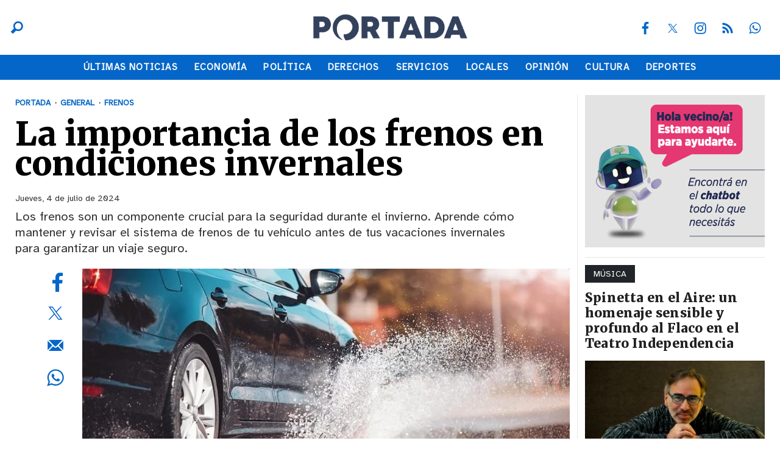

--- FILE ---
content_type: text/html; charset=ISO-8859-1
request_url: https://portada.com.ar/general/frenos-en-condiciones-invernales/
body_size: 38656
content:
<!DOCTYPE HTML> 
<html lang="es">
<head>
    <meta charset="ISO-8859-1"><link rel="icon" type="image/png" href="/files/image/5/5029/64efa5efe8cf5-favicon_32_32!.png?s=1308923bd553eb2a268593871108f69f&d=1751918693" sizes="32x32"><link rel="icon" type="image/png" href="/files/image/5/5029/64efa5efe8cf5-favicon_16_16!.png?s=d73bb9b378b713034d09b133149a9d91&d=1751918699" sizes="16x16"><link rel="apple-touch-icon" href="/files/image/5/5028/64efa4d98399e-favicon_256_256!.png?s=f8aa4690a516fafe7e9769c52ed68c79&d=1751919458&42096v4"><meta name="apple-mobile-web-app-title" content="Portada"><meta name="apple-mobile-web-app-capable" content="yes"><meta name="apple-mobile-web-app-status-bar-style" content="black"><link rel="manifest" href="/files/site/manifest.json"><meta name="viewport" content="width=device-width, initial-scale=1.0"/><meta name="Generator" content="Víncolo CMS"><script>var vsm=vsm||{};vsm.cmd=vsm.cmd||[];</script><script defer src="/files/cachefiles/66584adf71a927099a90894d42b2fc94.js?"></script><title>Importancia de los frenos en invierno - Portada</title><meta name="description" content="Mantén el sistema de frenos de tu vehículo en óptimas condiciones durante el invierno con estos consejos esenciales para garantizar tu seguridad en la carretera."><meta name="keywords" content="frenos,prueba de frenado,pastillas,líneas,Ajuste,discos de freno,líquido de frenos,autosportada"><meta name="author" content="Leandro Dohan"><link rel="canonical" href="https://portada.com.ar/general/frenos-en-condiciones-invernales/"><script type="application/ld+json">{"@context":"http://schema.org","@type":"NewsArticle","headline":"Importancia de los frenos en invierno","description":"Mant\u00e9n el sistema de frenos de tu veh\u00edculo en \u00f3ptimas condiciones durante el invierno con estos consejos esenciales para garantizar tu seguridad en la carretera.","url":"https://portada.com.ar/general/frenos-en-condiciones-invernales/","datePublished":"2024-07-16T21:10:00-03:00","dateModified":"2024-07-16T21:10:08-03:00","image":"https://portada.com.ar/files/image/12/12749/6695f40f95240.jpg","author":{"@type":"Person","name":"Leandro Dohan","url":"https://portada.com.ar","image":"https://portada.com.ar/files/image/12/12749/6695f40f95240.jpg"},"keywords":"frenos,prueba de frenado,pastillas,l\u00edneas,Ajuste,discos de freno,l\u00edquido de frenos,autosportada","articleSection":"General","articleBody":"El sistema de frenos de tu veh\u00edculo es esencial para mantener la seguridad en la carretera, especialmente en condiciones invernales donde la tracci\u00f3n puede verse comprometida.A continuaci\u00f3n, te presentamos una gu\u00eda completa sobre c\u00f3mo mantener y revisar los frenos de tu veh\u00edculo para asegurarte de que est\u00e9n en \u00f3ptimas condiciones durante tus vacaciones de invierno.1. Verificaci\u00f3n del estado de las pastillas y discos de frenoLas pastillas de freno deben ser inspeccionadas regularmente para asegurarse de que no est\u00e9n desgastadas. Si las pastillas est\u00e1n delgadas, es crucial reemplazarlas para evitar da\u00f1os en los discos de freno. Los discos tambi\u00e9n deben ser revisados para detectar cualquier signo de desgaste o deformaci\u00f3n, lo cual podr\u00eda afectar la capacidad de frenado.2. Comprobaci\u00f3n del l\u00edquido de frenosEl l\u00edquido de frenos debe estar en el nivel adecuado y no debe contener burbujas de aire, ya que esto puede reducir la eficacia del sistema de frenado. Es importante verificar la calidad del l\u00edquido de frenos y cambiarlo seg\u00fan las recomendaciones del fabricante. Un l\u00edquido de frenos en buen estado asegura una transmisi\u00f3n adecuada de la fuerza de frenado.3. Inspecci\u00f3n de las l\u00edneas de frenoLas l\u00edneas de freno deben ser revisadas para detectar cualquier signo de desgaste, corrosi\u00f3n o fugas. Cualquier da\u00f1o en las l\u00edneas puede comprometer la integridad del sistema de frenado. Si encuentras alguna irregularidad, es esencial que un profesional revise y reemplace las l\u00edneas defectuosas.4. Prueba de frenado en condiciones controladasRealizar una prueba de frenado en un entorno seguro y controlado puede ayudarte a detectar cualquier problema en el sistema de frenos. Prueba frenar a diferentes velocidades y observa la respuesta del veh\u00edculo. Si notas vibraciones, ruidos inusuales o una disminuci\u00f3n en la capacidad de frenado, es momento de llevar tu veh\u00edculo a un taller para una revisi\u00f3n m\u00e1s detallada.5. Ajuste y mantenimiento del sistema de frenosEl ajuste regular del sistema de frenos es crucial para mantener su eficacia. Aseg\u00farate de que los frenos est\u00e9n bien ajustados y que todos los componentes est\u00e9n en buen estado. Un mantenimiento preventivo regular puede prevenir problemas mayores y asegurar un rendimiento \u00f3ptimo en condiciones invernales.Niveles de fluidos, suspensi\u00f3n y direcci\u00f3n, y equipajeNiveles de fluidos:Aceite: Revisa el nivel de aceite y aseg\u00farate de que est\u00e9 en el nivel adecuado. Cambia el aceite si es necesario, utilizando un tipo adecuado para bajas temperaturas.L\u00edquido de frenos: Aseg\u00farate de que el l\u00edquido de frenos est\u00e9 en buen estado y en el nivel adecuado. Cambia el l\u00edquido si es necesario para mantener la eficacia del sistema.Refrigerante: Verifica que el nivel de refrigerante sea adecuado para las condiciones de invierno. Aseg\u00farate de que est\u00e9 formulado para temperaturas fr\u00edas.L\u00edquido de limpiaparabrisas: Utiliza un l\u00edquido de limpiaparabrisas con propiedades anticongelantes para asegurar una buena visibilidad durante el invierno.Suspensi\u00f3n y direcci\u00f3n:Revisa la suspensi\u00f3n y direcci\u00f3n para detectar cualquier ruido o comportamiento extra\u00f1o. Aseg\u00farate de que todos los componentes est\u00e9n en buen estado y funcionen correctamente. Cualquier irregularidad debe ser revisada por un profesional.Equipaje:Distribuye el peso del equipaje de manera equilibrada para no afectar la estabilidad del veh\u00edculo. Coloca los objetos m\u00e1s pesados en la parte baja y cerca del centro del veh\u00edculo para mantener un centro de gravedad bajo. Evita sobrecargar el techo y aseg\u00farate de que todo est\u00e9 bien asegurado.","publisher":{"@type":"Organization","name":"Portada","url":"https://portada.com.ar","logo":{"@type":"ImageObject","url":"https://portada.com.ar/files/image/5/5030/64efab598c038.png"},"sameAs":["http://facebook.com/PortadaMza","http://www.x.com/PortadaMza","http://www.instagram.com/PortadaMza","http://www.youtube.com/@","http://www.linkedin.com/in/","https://pinterest.com/","https://es.wikipedia.org/wiki/"]},"mainEntityOfPage":"https://portada.com.ar/general/frenos-en-condiciones-invernales/","speakable":{"@type":"SpeakableSpecification","xpath":["/html/head/title","/html/head/meta[@name='description']/@content"],"cssSelector":[".vsmcontent p"]}}</script><script data-type=vsmhit>vsm.cmd.push(function(){vsm.loadScript('/tools/hit.php?d=a4e478a974cc5bfab04ce68c7c8ba15c3;38843;1354;3;31654;47;5053,5364,5063,5363,3967,5365,5362,5041;&a=30','vsmhit');})</script><meta property="og:type" content="article" /><meta property="og:title" content="La importancia de los frenos en condiciones invernales"><meta property="og:description" content="Los frenos son un componente crucial para la seguridad durante el invierno. Aprende cómo mantener y revisar el sistema de frenos de tu vehículo antes de tus vacaciones invernales para garantizar un viaje seguro."><meta property="og:url" content="https://portada.com.ar/general/frenos-en-condiciones-invernales/"><meta property="og:image" content="https://portada.com.ar/files/image/12/12749/6695f40f95240_600_315!.jpg?s=642e7901022fb75c51800fe42e77074d&d=1766894693"><meta property="og:image:width" content="600"><meta property="og:image:height" content="315"><style>html.dropdown-modal{overflow:hidden}.search-wrapper div.busy{animation:none}.search-wrapper div.busy.absolute.size19{left:5px;top:3px;margin:0px}.search-wrapper div.busy{opacity:0;transition:opacity 0.2s;display:block !important}.search-wrapper div.button{opacity:1;transition:opacity 0.2s;display:block !important}.search-wrapper div.process .busy{opacity:1;transition:opacity 0.3s;;animation:vcpspinneranimation 850ms infinite linear}.search-wrapper div.process .button{opacity:0;transition:opacity 0.3s}input:focus,button:focus{outline:none;}input[type=text],textarea,select{max-width:100%;}input{height:44px;;font-size:16px;}.page a[vsm-ddp-close]{position:absolute;top:10px;right:10px;width:40px;height:40px;opacity:1;transition:opacity 250ms}.page a[vsm-ddp-close]:after{position:absolute;left:0;top:0;width:100%;height:100%;line-height:4 0px;content:"\02A2F";color:white;font-size:30px;opacity:1}.page a[vsm-ddp-close]:hover{opacity:0.8}.page a[vsm-ddp-close]:active{opacity:0.5}.piece,.piece>.item{position:relative;box-sizing:border-box;}.piece .item .image img{vertical-align:middle;width:100%;height:auto}.piece .items .item.hidden{opacity:0.3}.listsearch-wrapper,.sectiontitlesummary-wrapper{display:block;padding:10px 20px;box-sizing:border-box;opacity:0.9;background-color:rgba(0,0,0,0.05);margin-bottom:3em}.sectiontitlesummary-wrapper .sectiontitle{font-size:3em;color:var(--link-hover-color)}.sectiontitlesummary-wrapper .sectionsummary{font-size:180%}#vsmtooltip{padding:10px;background-color:#000;color:#f0f0f0;border:0px solid rgba(0,0,0,1);max-width:400px;border-radius:3px;font-size:1.4em;}[vsm-ddp-pos='top']{animation:vsmddptop 0.3s ease;transform:translate3D(0,0,0);}[vsm-ddp-pos='bottom']{animation:vsmddpbottom 300ms ease;transform:translate3D(0,0,0);}[vsm-ddp-pos='left']{animation:vsmddpleft 300ms ease;transform:translate3D(0,0,0);}[vsm-ddp-pos='right']{animation:vsmddpright 300ms ease;transform:translate3D(0,0,0);}[vsm-ddp-pos='modal'],[vsm-ddp-pos='center']{animation:vsmddpcenter 0.5s ease;transform:translate3D(0,0,0);}@keyframes vsmddptop{0%{opacity:0;transform:translateY(8px);pointer-events:none;}}@keyframes vsmddpbottom{0%{opacity:0;transform:translateY(-8px);pointer-events:none;}}@keyframes vsmddpleft{0%{opacity:0;transform:translateX(8px);pointer-events:none;}}@keyframes vsmddpright{0%{opacity:0;transform:translateX(-8px);pointer-events:none;}}@keyframes vsmddpcenter{0%{opacity:0;transform:translateY(20px);pointer-events:none;}}*{-webkit-overflow-scrolling:touch;-webkit-tap-highlight-color:transparent}html{box-sizing:border-box}*,*:before,*:after{box-sizing:inherit}html{font-size:10px;position:relative;height:100%;box-sizing:border-box}body{margin:0;height:100%;box-sizing:border-box}h1,h2,h3{padding:0;margin:0}.page{height:100%;box-sizing:border-box}a{text-decoration:none;transition:color ease-out 200ms,background-color ease-out 200ms,opacity ease-out 200ms,transform ease-out 200ms}a:hover{opacity:1}main a{color:var(--link-color)}main a:hover{color:var(--link-hover-color)}a{color:var(--link-color)}a:hover{color:var(--link-hover-color)}.main-article h1{font-size:250%;margin-top:0}.main-article h1 img{max-width:100%;height:auto}body{color:black}path,rect{fill:black}.bgdark{background-color:black;color:rgba(255,255,255,0.85)}.bgdark path,.bgdark rect{fill:white}[disabled],.disabled{opacity:0.4;pointer-events:none !important}.dimmed,.gray{opacity:0.5}.square{}.rounded{}.circled{}.hidden-title{display:none}.btn{user-select:none;white-space:nowrap;max-width:100%;overflow:hidden;text-overflow:ellipsis;vertical-align:middle;display:inline-block}.btn-glass{color:inherit}.btn-glass:hover,.btn-glass.hover{color:inherit;background-color:rgba(0,0,0,0.03)}.btn-glass:active,.btn-glass.active{color:inherit;background-color:rgba(0,0,0,0.08)}.bgdark .btn-glass:hover,.bgdark .btn-glass.hover{color:white;background-color:rgba(255,255,255,0.3)}.bgdark .btn-glass:active,.bgdark .btn-glass.active{color:inherit;background-color:rgba(255,255,255,0.2)}.btn.selected{color:inherit;background-color:rgba(0,0,0,0.015);}.bgdark .btn.selected{background-color:rgba(255,255,255,0.2);color:white}.btn-primary{border:none;font-size:1rem;line-height:54px;padding:0 40px;background-color:var(--button-background-color);letter-spacing:1px;display:inline-block;color:rgba(255,255,255,.8) !important;text-transform:uppercase;}.btn-primary:hover{background-color:var(--button-hover-background-color);}.btn-primary:active{background-color:var(--button-active-background-color);}.btn-primary img{vertical-align:middle;height:26px;opacity:.8;}.btn-primary img+span{margin-left:6px;}.btn-solid{border:1px solid rgba(0,0,0,0.5);font-size:1rem;line-height:54px;padding:0 40px;letter-spacing:1px;display:inline-block;color:rgba(0,0,0,0.8) !important;text-transform:uppercase;}.btn-solid:hover{}.btn-solid:active{}.btn-solid img{vertical-align:middle;height:26px;opacity:.8;}.btn-solid img+span{margin-left:6px;}.btn-zoom:hover{transform:scale(1.02) perspective(1px);}.btn-zoom:active{transform:scale(1) perspective(1px);}.btn-press:active{transform:scale(.98) perspective(1px);}.btn-moveup:hover{transform:translateY(-2px);}.btn-moveup:active{transform:translateY(0px);}button.busy .busyicon,div.vplpreloader,div.busy{border-color:rgba(255,255,255,0.5);white-space:nowrap;overflow:hidden;border-style:solid;border-top-color:transparent;animation:vcpspinneranimation 850ms infinite linear;display:inline-block;pointer-events:none}@keyframes vcpspinneranimation{from{transform:rotate(0deg);}to{transform:rotate(360deg)}}div.vplpreloader,div.busy.size64{width:64px;height:64px;border-radius:36px;border-width:3px}button.busy .busyicon,div.busy.size32{width:32px;height:32px;border-radius:20px;border-width:4px}div.busy.size19{width:19px;height:19px;border-radius:18px;border-width:4px}div.busy.size16{width:16px;height:16px;border-radius:10px;border-width:1px}div.vplpreloader,div.busy.absolute{top:50%;left:50%;position:absolute}div.busy.absolute.size16{margin:-8px 0 0 -8px}button.busy .busyicon,div.busy.absolute.size32{margin:-16px 0 0 -16px}div.vplpreloader,div.busy.absolute.size64{margin:-32px 0 0 -32px}.clear{clear:both;font-size:0;height:0}ul{margin:0;padding:0;list-style-type:none;}.vsmhidden{display:none !important;}main{padding-bottom:5em;box-sizing:border-box;margin-left:auto;margin-right:auto;}@media (max-height:800px){main{padding-bottom:3em;}}@media (max-height:600px){main{padding-bottom:1em;}}.layout-columns{display:flex;align-items:stretch;justify-content:space-between;}.layout-columns>*:first-child{}.layout-columns>*+*{margin-left:3em;}@media(max-width:1024px){.layout-columns{flex-flow:row wrap;justify-content:center;}.layout-columns>*+*{margin-left:0;margin-top:1em;}.layout-columns .layout-columns{flex-flow:row;justify-content:space-between;}.layout-columns .layout-columns>*+*{margin-left:3em;margin-top:0;}}@media(max-width:600px){.layout-columns .layout-columns{flex-flow:row wrap;justify-content:center;}.layout-columns .layout-columns>*+*{margin-left:0;margin-top:1em;}}.dropdown-panel{box-shadow:0 0 5px rgba(0,0,0,.5);position:relative;background:inherit}.dropdown-panel:empty{}article.main-article{margin-bottom:2em;width:100%}article.main-article header{margin-bottom:2em;}div.asides{margin-top:6em;}div.asides aside.box{max-width:400px;min-width:270px;margin-left:auto;margin-right:auto;margin-bottom:2em;border-radius:5px;text-align:center;}aside.box h1{font-size:1.5rem;margin-top:0;}aside.box .illustration{margin-top:1em;}aside.box .btn{margin:0.5em 0.5em;}.box{border:1px solid #e0e0e0;padding:1.5em 1em;box-shadow:rgba(0,0,0,.03) 4px 4px;}.noboxshadow{box-shadow:none}.block.bgdark .separator{background-color:rgba(255,255,255,0.3)}.block0>.separator{width:calc(100% - 5em);max-width:var(--page-width)}.blocktitle + .separator{background-color:transparent}.block-wrapper:first-child.separator{background-color:transparent}.block-child{display:flex;flex-direction:row;flex-wrap:wrap}.z30{width:calc(36% - (var(--margin-spacer) / 2))}.z33{width:calc((100% - (var(--margin-spacer) * 2)) / 3)}.z50{width:calc(50% - (var(--margin-spacer) / 2))}.z70{width:calc(64% - (var(--margin-spacer) / 2))}.block3A .section UL{background:#a9cce7}.block3A .global UL{background:#d9f3ff}.block-idx-1 .block2{display:flex;flex-direction:row;flex-flow:row wrap;align-items:flex-start}.block.bgdark .zleft.z25:after,.block.bgdark .z75_30:after,.block.bgdark .zleft.z33:after,.block.bgdark .zleft.z50:after,.block.bgdark .zleft.z75:after,.block.bgdark .z75_z70:after{background-color:rgba(255,255,255,0.2)}.bgdark.block .piecetitle:after{background-color:rgba(255,255,255,0.8)}.block.padding{padding:var(--margin-spacer) 0}.block.hide-next-sep + .separator{display:none}.search-box path.circle,.search-box path.line{fill:transparent !important}.z70 .piece .title{font-size:2.5em}.z30 .piece .title,.z33 .piece .title{font-size:2.1em}.sectiontitlesummary-wrapper .sectiontitle{font-family:var(--title-font);font-size:5em;padding-bottom:0.2em;color:#000;letter-spacing:-2px;font-weight:800;line-height:1.2em}.sectiontitlesummary-wrapper .sectionsummary{font-family:var(--summary-font);font-size:2.5em;margin:0 0 calc(var(--margin-spacer) / 2) 0;display:block}.block-wrapper{position:relative}.block-wrapper>#vsmcontextmenu{top:0;left:50%;transform:translate(-50%,0)}.block.bkg-b{padding:var(--margin-spacer) 0;box-sizing:border-box}.section-list .block2{display:flex;flex-wrap:wrap}.section-list .zleft{flex:1;margin:0 0 var(--margin-spacer) 0}.section-list .zright{margin-left:var(--margin-spacer);position:relative}.section-list .zleft.z75:after{display:none;margin:0}.section-list .zright.z25:before{content:"";position:absolute;top:0;bottom:0;left:calc(var(--margin-spacer) / -2);right:auto;width:1px;background-color:var(--separator-line-color)}@media (max-width:1024px){.z30{width:calc(50% - (var(--margin-spacer) / 2))}.z70{width:calc(50% - (var(--margin-spacer) / 2))}.z70 .piece .title,.z50 .piece .title{font-size:2.1em}}@media (max-width:768px){.zleft.z33,.zleft.z50{margin-bottom:var(--margin-spacer)}.zleft.z33:after,.zleft.z50:after{top:auto;background:var(--separator-line-color);width:100%;height:1px;top:auto;bottom:calc(var(--margin-spacer) / -2);right:unset}.z70 .piece .title,.z50 .piece .title,.z30 .piece .title,.z33 .piece .title{font-size:2.5em}.sectiontitlesummary-wrapper .sectiontitle{font-size:3em}.sectiontitlesummary-wrapper .sectionsummary{font-size:2em}}@media (max-width:480px){.z70 .piece .title,.z50 .piece .title,.z30 .piece .title,.z33 .piece .title{font-size:2.1em}}:root{--button-background-color:#249794;--button-hover-background-color:rgba(255,255,255,0.4);--button-border-radius:4px;--border-radius:4px;--piece-border-radius:2px;--border-folder-radius:3px;--folder-piece-color:rgba(255,255,255,1);--folder-piece-hover-color:#2B313F;--title-piece-color:#202020;--title-piece-hover-color:#4D4D4D;--link-color:#0466C8;--link-hover-color:#001233;--link-active-color:#001233;--background-page-color:rgba(238,238,238,0.685);--background-main-color:#0466C8;--background-second-color:#212529;--background-third-color:#343A40;--background-fourth-color:#A5ADB6;--background-fifth-color:#CED4DA;--background-sixth-color:#E9ECEF;--background-seventh-color:#FFFFFF;--background-alt-main-color:#001233;--background-alt-second-color:#33415C;--background-alt-third-color:#5C677D;--background-alt-fourth-color:#7D8597;--background-alt-fifth-color:#979DAC;--background-alt-sixth-color:#74C69D;--background-alt-seventh-color:#E9C46A;--background-alt-eighth-color:#FF5C6C;--background-alt-nineth-color:#93CDF1;--background-alt-tenth-color:#F8F9FA;--title-font:'Merriweather',serif;--default-font:'Atkinson Hyperlegible',sans-serif;--summary-font:'Atkinson Hyperlegible',sans-serif;--body-font:'Atkinson Hyperlegible',sans-serif;--botton-font:'Merriweather',serif;--menu-font:'Atkinson Hyperlegible',sans-serif;--page-width:1262px;--extended-page-width:1350px;--margin-spacer:25px;--min-zone-width:300px;--border-piece-color:#212529;--header-collapsed-height:50px;--separator-line-color:#e8e3e3;}.bgdark{color:rgba(255,255,255,0.9);transition:color 0.3s}.bgdark.piece.bgmaincolor .title a:hover{color:rgba(255,255,255,1)}.bglight{color:rgba(0,0,0,0.8)}.bgmaincolor{background-color:var(--background-main-color)}.bgsecondcolor{background-color:var(--background-second-color)}.bgthirdcolor{background-color:var(--background-third-color)}.bgfourthcolor{background-color:var(--background-fourth-color)}.bgfifthcolor{background-color:var(--background-fifth-color)}.bgsixthcolor{background-color:var(--background-sixth-color)}.bgseventhcolor{background-color:var(--background-seventh-color)}.bgaltmaincolor{background-color:var(--background-alt-main-color)}.bgaltsecondcolor{background-color:var(--background-alt-second-color)}.bgaltthirdcolor{background-color:var(--background-alt-third-color)}.bgaltfourthcolor{background-color:var(--background-alt-fourth-color)}.bgaltfifthcolor{background-color:var(--background-alt-fifth-color)}.bgaltsixthcolor{background-color:var(--background-alt-sixth-color)}.bgaltseventhcolor{background-color:var(--background-alt-seventh-color)}.bgalteighthcolor{background-color:var(--background-alt-eighth-color)}.bgaltninethcolor{background-color:var(--background-alt-nineth-color)}.bgalttenthcolor{background-color:var(--background-alt-tenth-color)}.page-width{width:calc(100% - 5em);max-width:var(--page-width);margin-left:auto;margin-right:auto;}.extended-width{width:calc(100% - 5em);max-width:var(--extended-page-width);margin-left:auto;margin-right:auto;}.full-width{width:calc(100% - 5em);max-width:none;margin-left:auto;margin-right:auto;}.media #vsmimgbutton{right:0}#page{position:relative}body{font-family:var(--default-font);color:var(--title-piece-color)}main{padding:0 0 var(--margin-spacer) 0}.clear{clear:both;font-size:0;height:0}.separator{clear:both;height:1px;background-color:var(--separator-line-color);margin:calc(var(--margin-spacer) / 2) auto;position:relative;width:100%;max-width:var(--page-width)}.block.bgdark .separator{background-color:rgba(255,255,255,0.3)}.block4.bgdark .zone.zleft:after{content:"";position:absolute;width:100%;bottom:0;height:1px;background-color:rgba(255,255,255,0.3)}.block0>.separator{width:calc(100% - 5em);max-width:var(--page-width)}.blocktitle + .separator{background-color:transparent}.block-wrapper:first-child.separator{background-color:transparent}main{padding:var(--margin-spacer) 0}.zone{position:relative}.z25{width:calc((100% - (var(--margin-spacer) * 3)) / 4)}.z25.z25_75{width:calc(25% - (var(--margin-spacer) / 2))}.z75{width:calc(75% - (var(--margin-spacer) / 2))}.z100{width:100%}.zfull{clear:both}.zleft{float:left;margin-right:var(--margin-spacer);position:relative}.zright{float:right}.zleft.z25:after,.z75_30:after,.zleft.z33:after,.zleft.z50:after,.zleft.z75:after,.z75_z70:after{content:"";position:absolute;top:0;bottom:0;right:calc(var(--margin-spacer) / -2);left:auto;width:1px;background-color:var(--separator-line-color)}path,rect{fill:var(--background-main-color);stroke:var(--background-main-color);opacity:1;transition:opacity 0.3s}.bgdark path,.bgdark rect{fill:rgba(255,255,255,0.8);stroke:rgba(255,255,255,0.8)}.bgdark ul.boxy:empty{background-color:rgba(255,255,255,0.1)}.bgdark .piece .item:not(.bgcolor){background-color:transparent;color:#fff}.bgdark .piece .item:not(.bgcolor) .title,.bgdark .item:not(.bgcolor) .title a,.piece .bgdark.item:not(.bgcolor) .title a,.bgdark .piece .item:not(.bgcolor) .title a:hover{color:inherit}.bgdark#page-footer .piecetitle:after{background-color:rgba(255,255,255,0.8)}section.section-title,.piecetitle{font-size:1.8em;padding:0;color:inherit;font-weight:bold;letter-spacing:0.04em;line-height:1.8em;width:100%;display:block;position:relative;margin-bottom:1em;text-align:left}.piecetitle a{color:inherit}.piecetitle:after{content:"";position:absolute;left:0;height:1px;background-color:var(--border-piece-color);right:0;bottom:0}.piecetitle>div{display:inline-block;position:relative;z-index:1;border-bottoms:1px solid var(--background-second-color)}.piecetitle + .separator{display:none}#footer-follow-us .svg-icon img,#footer-follow-us .svg-icon svg{opacity:1}.svg-icon:hover path,.svg-icon:hover rect{opacity:1;transition:opacity 0.3s}article .author{margin-bottom:1em;font-size:inherit}article .author .authorimage{display:inline-block;vertical-align:middle;margin-right:5px}article .author .authorinfo{display:inline-block;vertical-align:middle;font-weight:bold}article .author .authorinfo .authorjobtitle{font-weight:normal;margin-top:0.5em;font-size:90%}article .author.noimage.nojobtitle .authorinfo:before{content:"Por ";margin-right:5px}article .author .authorinfo:empty:before{content:""}article .author .authortitle{display:inline}article .separatorLine{border-bottom:1px dotted #E9E9E9;margin-bottom:1.7em}.interior article .headerContentHtml .kicker,.piece .kicker,.piece .folder{font-size:1.4em;padding:0.3em 1em;letter-spacing:0.01em;background-color:var(--background-second-color);line-height:1.5em;vertical-align:middle;text-transform:uppercase;color:#fff;max-width:100%;width:fit-content;overflow:hidden;white-space:nowrap;text-overflow:ellipsis;transition:background 0.3s;margin-bottom:0.8em}.piece.bgdark .kicker,.piece.bgdark .folder{color:inherit}.piece .folder a{color:inherit}.piece .folder:hover{background-color:var(--folder-piece-hover-color)}.piece .nomedia .folder{position:relative;margin:0 0 10px 0}.piece .title{font-family:var(--title-font);font-size:2.4em;line-height:1.2em;letter-spacing:0.01em;margin-bottom:0.8em;text-align:left;color:var(--title-piece-color);transition:color 0.4s;font-weight:bold}.piece.bgdark .title{color:inherit}.piece .bgdark .title{color:inherit}.piece .title a{color:inherit;transition:color 0.4s}.piece .title a:hover{color:var(--title-piece-hover-color)}.piece .das{font-family:var(--summary-font);font-size:1.5em;line-height:1.35em;text-align:left;color:inherit;opacity:0.9;color:var(--title-piece-color)}.piece.bgdark .das,.piece .bgdark .das,.bgdark .piece .item:not(.bgcolor) .das,.piece .bgdark.item:not(.bgcolor) .das{color:inherit}.piece .datetime{display:inline;margin-right:0.3em;color:inherit}.piece .author{display:inline;font-weight:bold;position:relative;color:inherit}.piece:not(.listauthor) .author:after{content:"|";padding:0 0.5em;font-weight:normal}.piece .author a{color:inherit}.piece .authortitle{font-size:inherit;display:inline;letter-spacing:0.01em}.piece .summary{letter-spacing:0.03em;display:inline;color:inherit}.piece .media{margin:0 0 1em 0}.piece .withwidget .media .image{position:relative}.piece .withwidget .media .image:not(.widget):before{content:"";position:absolute;width:50px;height:50px;bottom:4%;right:3%;background:url('/0/lib/svg-icons/videoplay.svg') no-repeat 0 0;z-index:2;background-size:50px;pointer-events:none;transition:all 0.3s}.piece .withwidget .media .image:not(.widget):after{content:"";position:absolute;width:50px;height:50px;bottom:4%;right:3%;background-color:var(--background-main-color);z-index:1;pointer-events:none;transition:all 0.3s;opacity:0.5;border-radius:var(--border-radius)}.piece .withwidget .media .image.widget>div{width:100% !important;height:100% !important;position:relative;}.piece .withwidget .media .image.widget>div iframe{width:100% !important;height:100% !important;position:absolute;left:50%;top:50%;transform:translate(-50%,-50%);}.piece .withwidget:hover .media .image:before,.piece .withwidget:hover .media .image:after{transform:scale(1.1);transition:all 0.2s}.piece .media .image video{object-fit:cover;height:auto;max-width:100%;}.piece .item.padding{padding:15px 0}.piece .item.padding .folder{margin:0 15px 0.8em 15px}.piece .item.padding .title{margin:0 15px 0.8em 15px}.piece .item.padding .das{margin:0 15px}.z75 .piece .title{font-size:3em}.z25 .piece .title{font-size:2.1em}.piece.pwa{position:absolute;top:25px;left:0}@media (max-width:1024px){.z75{width:calc(60% - (var(--margin-spacer) / 2))}.z25.z25_75{width:calc(40% - (var(--margin-spacer) / 2))}.z25{width:calc(50% - (var(--margin-spacer) / 2));margin-bottom:var(--margin-spacer)}.zleft.z25:not(.z25ml,.z25mr):before{content:"";position:absolute;background:var(--separator-line-color);top:auto;bottom:calc(var(--margin-spacer) / -2);width:calc(100% + var(--margin-spacer));height:1px}.zleft.z25ml{margin-right:0}.z25mr{position:relative;margin-bottom:0}.zright.z25{position:relative;margin-bottom:0}.zleft.z25ml:after{top:auto;background:var(--separator-line-color);width:100%;height:1px;top:auto;bottom:calc(var(--margin-spacer) / -2);right:unset}.piece .das{font-size:1.4em}}@media (max-width:768px){.block0>.separator{width:100%}.page .zleft,.page .zright{float:unset;width:100%;margin-left:0;margin-right:0}.page .zright:before{display:none}.page .zone{width:100%;margin-left:0;margin-right:0}.piece .title{margin-bottom:0.3em}.zleft.z75,.zleft.z75_z70,.zleft.z75_30,.zleft.z25{margin-bottom:var(--margin-spacer);width:100%}.zleft.z75:after,.zleft.z75_z70:after,.zleft.z75_30:after,.zleft.z25:after{top:auto;background:var(--separator-line-color);width:100%;height:1px;top:auto;bottom:calc(var(--margin-spacer) / -2);right:unset}.zleft.z25:not(.z25ml,.z25mr):before{display:none}.z25 .piece .title{font-size:2.5em}.piece .withwidget .media .image:before{width:30px;height:30px;background-size:30px}.piece .withwidget .media .image:after{width:30px;height:30px}}@media (max-width:480px){.z25 .piece .title{font-size:2.1em}.piece .das{font-size:1.3em}}.follow-us-list{line-height:46px}.follow-us-list li{width:40px;height:40px;margin-right:5px;display:inline-block}.follow-us-list li .svg-icon{width:26px;}.follow-us-list li .svg-icon{background:transparent}.follow-us-list li a:hover .svg-icon:before{background:transparent}.follow-us-list li .svg-icon:before{background:transparent}.page-header-collapsed #page-header{position:fixed;width:100%;top:0;z-index:10000;transform:translate3d(0,0,0);opacity:1}.page-header-collapsed #page-header:after{display:none}.page-header-collapsed #page-header[data-scroll-direction="down"]:not(.main-menu-panel-opened){animation:fadeOutUp 0.5s linear 2s 1 normal forwards;}.page-header-collapsed #page-header[data-mouse-direction="up"],.page-header-collapsed #page-header[data-scroll-direction="up"]:not(.main-menu-panel-opened){animation:fadeInUp 0.5s linear 0s 1 normal none;}#page-header .zone{opacity:1;visibility:visible;height:inherit;transition:opacity 0.3s}.page-header-collapsed #page-header .zone{opacity:0;visibility:hidden;height:0}.page-header-collapsed #page-header .menu-wrapper{opacity:0;visibility:hidden;height:0}.vincolo-topbar.page-header-collapsed #page-header{top:50px}.page-header-collapsed #page #page-header{height:var(--header-collapsed-height);position:fixed}.page-header-collapsed body{padding-top:var(--header-collapsed-height)}.page-header-collapsed #page-header-container .pf-wrapper{justify-content:flex-end}#page-header.bgdark .follow-us-list{line-height:unset}#page-header.bgdark .follow-us-list a{width:40px;height:40px;display:flex;align-items:center;justify-content:center}#page-header.bgdark .follow-us-list li .svg-icon{width:28px;height:28px;display:block}#page-header.bgdark .follow-us-list li .svg-icon path,#page-header.bgdark .follow-us-list li .svg-icon rect{fill:#fff;stroke:#fff}#page-header.bgdark .follow-us-list li .svg-icon .svg-icon img,#page-header.bgdark .follow-us-list li .svg-icon .svg-icon svg{display:block}.page-header-collapsed #page-header #header-follow-us{align-self:center}.page-header-collapsed #page-header .dropdown-panel #header-follow-us{width:100%;max-width:100%}.page-header-collapsed #page-header #page-header-logo-wrapper{height:var(--header-collapsed-height)}#page-header #page-header-search-box{position:relative;max-width:300px}#page-header.bgdark .search-box input[type=text]{background-color:#EBEBEB;border-bottom:2px solid var(--background-main-color)}#page-header .dropdown-panel #page-header-search-box{max-width:100%;margin:0;bottom:unset;margin-top:15px;top:unset;bottom:auto}.page-header-collapsed #page-header #page-header-container #main-menu{display:none}.page-header-collapsed #page-header #page-header-container .dropdown-panel #main-menu{display:block}.page-header-collapsed #page-header #page-header-main-menu-button{display:block;margin:0;position:relative}.main-menu-button a:active .svg-icon{opacity:0.90;transition:transform 200ms}.main-menu-button .text{display:none}.main-menu-button .svg-icon{width:46px;height:46px;background-color:transparent}.main-menu-button .svg-icon:before{display:none}.main-menu-button .svg-icon.menu svg path{fill:#fff;stroke:#fff}#page-header-container .slf{margin-right:0;display:flex;justify-content:space-between;width:100%;height:100%;align-items:stretch}#page-header-container .sb-wrapper .search-icon path.circle{stroke-width:50}#page-header-container .sb-wrapper .search-icon path.line{stroke-width:90}#page-header-container .pf-wrapper{width:25%;display:flex;align-items:center;justify-content:flex-end}#page-header-container .pf-wrapper .header-banner{width:50%;height:60%;opacity:1;visibility:visible;transition:opacity 0.3s}#page-header-container .pf-wrapper .header-banner img{width:auto;height:auto;max-width:100%;max-height:100%;position:absolute;top:50%;right:0;transform:translate(0,-50%);transition:transform 0.3s}#page-header-container .pf-wrapper .header-banner:hover img{transform:translate(0,-50%) scale(1.2)}#page-header-container .pf-wrapper .header-banner .piece{width:100%;height:100%}.page-header-collapsed #page-header-container .pf-wrapper .piece{opacity:0;visibility:hidden;width:0;height:0}.page-header-collapsed #page-header .sb-wrapper>#page-header-search-box{display:none}@keyframes fadeInUp{from{transform:translate3d(0,-100%,0);}to{transform:translate3d(0,0,0);}}@keyframes fadeOutUp{from{opacity:1;}to{opacity:0;transform:translate3d(0,-100%,0);}}#page-header-datetime{font-size:1.2em;margin:0;color:rgba(255,255,255,0.9);position:absolute;right:0;top:60px;}#page-header .edition-num{font-size:1.2em;margin:0;color:rgba(255,255,255,0.8);position:absolute;right:0;top:40px;}#page-header .edition-num:before{content:"Edición Nº";padding-right:0.3em}.page-header-collapsed #page-header{box-shadow:0 2px 2px 0 rgba(0,0,0,0.16)}.page-header-collapsed #page-header .edition-num,.page-header-collapsed #page-header-datetime{display:none}.page-header-collapsed #page #page-header{transition:height .3s !important}#page-header .main-menu-button .svg-icon.menu{width:100%;height:100%}#page-header .main-menu-button .svg-icon.menu svg{top:50%;transform:translate(0,-50%);}#page-header .main-menu-button .svg-icon.menu svg path{stroke-width:45px;transition:all 0.3s}#page-header .main-menu-button .svg-icon.menu svg path + path + path{d:path("M 350.5 366 L 120.5 366")}#page-header .main-menu-button .svg-icon.menu:hover svg path{stroke:#d6d6d6}@media (max-width:1262px){#page-header-container .slf{padding:0 2.5em;box-sizing:border-box}}@media (max-width:768px){#page-header #page-header-container .search-box path.circle,#page-header #page-header-container .search-box path.line{stroke:#fff}#page-header #page-header-container .search-box input[type=text]{background-color:var(--background-main-color);border:1px solid rgba(36,151,148,0.26);color:#fff}#page-header #page-header-container .pf-wrapper>.follow-us,#page-header #page-header-container .sb-wrapper>.search-box{display:none}}#page-header{position:relative;min-height:50px;margin:0 auto;position:relative;box-sizing:border-box;transition:all 200ms ease-out;z-index:1000;padding-bottom:1px}#page-header:after{content:"";position:absolute;bottom:0;left:0;right:0;z-index:1;background-color:var(--background-main-color);height:1px}#page-header-container{height:inherit;position:relative}#page-header.bglight{background-color:#fff}#page-header-container.bgdark{background-color:transparent;z-index:1}#page-header.bgdark{background-color:var(--background-main-color)}#page-header>#vsmcontextmenu{left:50%;transform:translate(-50%,0)}#page-header-container{display:flex;align-items:center;flex-flow:row nowrap;margin:0 auto;width:100%;height:90px}.page-header-collapsed #page-header-container{height:var(--header-collapsed-height);align-self:center}#page-header-container>*{position:relative;display:inline-block;vertical-align:middle;vertical-align:top;margin-right:1rem;white-space:nowrap}#page-header.block-vertical{max-height:initial}#page-header.block-vertical #page-header-container{display:block;align-items:center;}#page-header.block-vertical #page-header-container>*{position:relative;display:block;margin-right:0;white-space:normal}#page-header.block-vertical .logo-wrapper{min-height:90px}#page-header .menu-wrapper{opacity:1;visibility:visible;height:inherit;transition:opacity 0.3s}.main-menu-panel #header-follow-us.follow-us{padding:0;margin:0;position:absolute;bottom:10px;left:0;right:0;max-width:100%}#page-header #main-menu{width:100%;align-self:flex-end}#page-header #page-header-main-menu-button{display:none}#page-header #page-header-main-menu-button>a{display:block;width:100%;height:100%}#page-header .main-menu-button{display:none}#page-header .main-menu-wrapper{overflow:hidden;position:relative;top:50%;transform:translateY(-50%);transition:transform linear .2ms;background:transparent}#page-header-container .sb-wrapper{width:25%;height:100%;display:flex;align-items:center}#page-header-container #page-header-logo-wrapper{margin:0;height:100%;position:relative;max-width:50%;flex-grow:2;text-align:center;display:flex;justify-content:center}#page-header-container #page-header-logo-wrapper a{display:block;width:inherit;position:relative}#page-header-container.full-width{width:100%}#page-header.block-vertical #page-header-container{height:100%;box-sizing:border-box}#page-header .main-menu-button{transition:all 0.2s;display:block;height:50px;width:50px;margin-left:auto}@media (max-width:768px){#page-header>.menu-wrapper{display:none}#page-header.bglight{background:var(--background-main-color)}#page-header A.logo .light{display:none}#page-header A.logo .dark{display:block;opacity:1;visibility:visible}#page-header #page-header-main-menu-button{display:block;margin:0}#page-header #page-header-container{height:var(--header-collapsed-height)}}.page-header-collapsed .logo-wrapper{width:200px}.dropdown-panel .logo-wrapper A.logo img{max-width:60%}.page .logo-wrapper.empty-piece{min-width:50px;min-height:50px;}.page .logo-wrapper.empty-piece A.logo{display:block;width:100%;height:100%}.page .logo-wrapper.empty-piece A.logo span{text-align:center;width:100%}.page .logo-wrapper{position:relative;margin:0;padding:0;transition:height 200ms,width 200ms,background 200ms;width:285px;height:100%;margin:0}.page .logo-wrapper A.logo{color:inherit}.page .logo-wrapper A.logo a{display:inline-block;line-height:100%;font-size:2rem;max-width:100%;position:absolute;top:50%;transform:translateY(-50%);transition:opacity 500ms}.page .logo-wrapper A.logo img{position:absolute;top:50%;left:0;width:auto;height:auto;max-width:100%;max-height:80%;transform:translate(0,-50%);}A.logo .dark{opacity:0;visibility:hidden;transition:opacity 500ms}A.logo .light{opacity:1;visibility:visible;transition:opacity 500ms}.bgdark A.logo .light{opacity:0;visibility:hidden;transition:opacity 500ms}.bgdark A.logo .dark{opacity:1;visibility:visible;transition:opacity 500ms}@media (max-width:480px){#page-header-container .logo-wrapper{max-width:calc(100% - 60px);margin:0}}.page-header-collapsed .main-menu{line-height:1.5em}.main-menu-panel[vsm-ddp-pos="modal"]{padding-top:40px}.main-menu-panel .main-menu-wrapper{display:block;margin:0}.main-menu-panel .search-box{left:50%;position:relative;transform:translate(-50%,0)}.main-menu-panel .search-box.focus{margin-left:0}#page-header>.menu-wrapper{font-weight:bold;margin:0;opacity:1;visibility:visible;transition:opacity 0.3s;background-color:var(--background-main-color);text-transform:uppercase}#page-header>.menu-wrapper>.main-menu{line-height:40px;font-size:1.5em;text-align:center;font-family:var(--menu-font);color:#fafafa;max-width:var(--page-width);margin:0 auto;text-transform:uppercase;letter-spacing:0.08em}.page-header-collapsed #page-header>.main-menu{opacity:0;visibility:hidden;height:0}#main-menu-panel-menu .main-menu .dropdown-panel.vsmmenu:before{display:none}#main-menu-panel-menu .main-menu .dropdown-panel .mitem{background:transparent}.main-menu-panel[vsm-ddp-pos="modal"]{z-index:10}.main-menu-panel .search-box{cursor:default;max-width:100%;width:60%;margin-left:0;transition:all 500ms;height:40px;position:absolute;top:auto;bottom:60px}.main-menu-panel .search-box input{opacity:1;padding-left:40px}.main-menu-panel .search-box:after{transform:scale(.8) rotate(90deg) translateX(-60%);}.main-menu-panel .search-box:after{left:6px;top:6px;width:70%;height:70%;border:4px solid white;border-top-color:rgba(255,255,255,0.95);border-right-color:rgba(255,255,255,0.9);border-bottom-color:rgba(255,255,255,0.35);border-radius:50%;background-image:none;animation:busyanimation 850ms infinite linear;}.main-menu-panel .search-box .svg-icon.search{width:30px;;transform:translate(-0%,-50%) rotate(90deg);left:5px;}#page-header .menu-drop-wrapper UL.vsmmenu{display:flex;justify-content:center;flex-wrap:wrap;width:100%;height:auto;max-width:1200px;margin:0 auto}#page-header .menu-drop-wrapper UL.vsmmenu UL.vsmmenu{padding:10px 0;border-radius:0;font-size:0.63em;position:relative;opacity:1;float:unset;box-shadow:unset}#page-header .menu-drop-wrapper UL.vsmmenu UL.vsmmenu:before,#page-header .menu-drop-wrapper UL.vsmmenu UL.vsmmenu:after{displays:none}#page-header .menu-drop-wrapper UL.vsmmenu LI.mitem{width:300px;margin-top:0.2em;background-color:transparent;transition:background 0.2s}#page-header .menu-drop-wrapper UL.vsmmenu LI.mitem:first-child{margin-top:0}#page-header .menu-drop-wrapper UL.vsmmenu LI.mitem .text{display:block;text-shadow:none}#page-header .menu-drop-wrapper UL.vsmmenu LI.mitem UL.vsmmenu LI.mitem{color:inherit;border-radius:0;margin-top:0}#page-header .menu-drop-wrapper UL.vsmmenu LI.mitem UL.vsmmenu LI.mitem a:before{background-color:#fff}#page-header .menu-drop-wrapper UL.vsmmenu LI.mitem UL.vsmmenu LI.mitem a:hover:before{background-color:#fff}.main-menu-panel.dropdown-panel UL.vsmmenu A.ddb{display:none}UL.vsmmenu LI.more-button UL.vsmmenu.dropdown-panel,.main-menu-panel.dropdown-panel UL.vsmmenu.dropdown-panel{box-shadow:unset;display:block;opacity:1;margin-left:0;float:unset;position:relative;padding:0;padding-left:9%;margin:0}UL.vsmmenu LI.more-button UL.vsmmenu.dropdown-panel:before,.main-menu-panel.dropdown-panel UL.vsmmenu.dropdown-panel:before,UL.vsmmenu LI.more-button UL.vsmmenu.dropdown-panel:after,.main-menu-panel.dropdown-panel UL.vsmmenu.dropdown-panel:after{display:none}.main-menu ul{position:relative;padding:0;white-space:nowrap;list-style:none}.main-menu>ul{background:inherit}.main-menu li{display:inline-block;white-space:nowrap;background:inherit}.main-menu li a{display:inline-block;padding:0 1em;cursor:pointer;vertical-align:top;box-sizing:border-box;color:inherit}.main-menu li span.text{display:inline-block;max-width:100%;overflow:hidden;vertical-align:top;text-overflow:ellipsis}.main-menu .more-button>a{display:inline-block;position:relative;white-space:nowrap}.main-menu .more-button>a>.text:after{display:inline-block;content:"\25BE";margin-left:0.3em;transform:scale(2,1);display:inline-block}.main-menu .more-panel{position:absolute;max-height:500px;width:250px;overflow:auto;padding:4px;background-color:var(--background-second-color)}.main-menu .more-list li{display:block;overflow:hidden;white-space:nowrap;text-overflow:ellipsis;width:100%}.main-menu .more-list a{display:block}.main-menu-panel{text-align:center;width:314px;height:600px;min-height:480px;display:none;padding:1em;box-sizing:border-box;overflow:auto;font-size:1.5em}#main-menu-panel .main-menu{font-size:1em;text-transform:uppercase;width:100%;max-width:360px;height:calc(100% - 180px);overflow:auto;margin-left:auto;margin-right:auto}.main-menu-panel .main-menu ul{white-space:normal;line-height:40px;letter-spacing:0.5px;text-align:center}.main-menu-panel .main-menu li{display:block}.main-menu-panel .main-menu a{width:100%}.main-menu-panel .follow-us{text-align:left;width:100%;max-width:500px;margin:20px auto;padding:10px 0}.main-menu-panel .follow-us ul{text-align:center}.main-menu-panel .follow-us li{width:40px;height:40px;display:inline-block;box-sizing:border-box;margin:0 0.4em}.main-menu-panel .follow-us li a{display:inline-block;box-sizing:border-box}.main-menu-panel .follow-us li .svg-icon:before{border-radius:5px}#page-header #main-menu-panel .logo-wrapper{height:60px;max-width:100%;margin:0px 0 20px 0;width:100%}#page-header #main-menu-panel .logo-wrapper A.logo img{left:50%;transform:translate(-50%,-50%)}.main-menu li{position:relative;text-align:left}.main-menu li.more-button a,.main-menu li.mitem.arrow a,.main-menu li.mitem a.dd{padding:0 1.6em 0 1em}.main-menu li.mitem .ddb{position:absolute;margin:0 !important;right:0px}.main-menu li a{margin:0 0.1em;padding:0 0.8em;background-color:inherit;color:inherit;transition:all 0.3s}.main-menu li a:hover{background-color:rgba(255,255,255,0.1)}.main-menu>ul{background:transparent;white-space:nowrap}#main-menu-panel .main-menu>ul>li{display:block}#main-menu-panel .main-menu>ul>li.selected,#main-menu-panel .main-menu>ul>li:hover{border-color:transparent}#main-menu-panel .main-menu>ul>li .ddb{display:none}#main-menu-panel .main-menu li a{margin:0}#main-menu-panel .main-menu li a:hover .text{border-color:var(--background-main-color)}#main-menu-panel-menu .main-menu .mitem{white-space:normal}#main-menu-panel-menu .main-menu li.mitem{margin-bottom:5px}#main-menu-panel-menu .main-menu .mitem.button{padding-bottom:5px}.main-menu .more-panel .mitem>.ddb.button,#main-menu-panel-menu .main-menu .mitem>.ddb.button{display:none}#main-menu-panel-menu .main-menu .mitem>.vsmmenu{max-width:80%;margin:0 auto;position:relative;opacity:1;visibility:visible;left:unset;background:#f2f2f2;border:0;box-shadow:none;width:100%;text-align:center;font-size:13px;float:none;transform:unset}.main-menu .more-panel .mitem>.vsmmenu:after,#main-menu-panel-menu .main-menu .mitem>.vsmmenu:after{content:"";display:block;position:absolute;transform:rotate(-45deg) translate(-50%,0);box-shadow:none;width:14.3px;height:14.3px;top:-11px;left:50%;background:#f2f2f2}#main-menu-panel-menu .main-menu .mitem>.vsmmenu .mitem{text-align:center;}.main-menu .mitem.arrow .ddb{display:none;visibility:0}.main-menu .mitem.arrow>a.mitem:after,.main-menu a.ddb.button:after,.main-menu .more-button>a>.text:after{content:"";display:inline-block;width:9px;height:9px;border:solid rgba(255,255,255,0.6);border-width:0 3px 3px 0;position:absolute;top:50%;transform:rotate(45deg) translate(-50%,-50%);border-color:inherit;right:0.5em}UL.vsmmenu{-webkit-user-select:text;-khtml-user-select:text;-moz-user-select:text;-o-user-select:text;user-select:text}UL.vsmmenu LI.more-button .more-panel,UL.vsmmenu>LI>UL.vsmmenu{margin-left:-10000px;opacity:0;border-radius:var(--border-radius);padding:10px 0;margin-tops:15px;background-color:var(--background-alt-second-color);position:absolute;float:left;left:0;-webkit-transition:opacity 300ms linear 0ms,margin-left 0ms linear 300ms;-moz-transition:opacity 300ms linear 0ms,margin-left 0ms linear 300ms}UL.vsmmenu LI.more-button .more-panel{margin-top:5px}UL.vsmmenu LI.mitem:hover>UL.vsmmenu{-webkit-transition:margin-left 0ms,opacity 300ms;-moz-transition:margin-left 0ms,opacity 300ms}UL.vsmmenu LI.more-button:hover .more-panel{margin-top:5px;display:block !important;opacity:1;margin:0}UL.vsmmenu LI.mitem UL.vsmmenu LI.mitem{display:block}UL.vsmmenu LI.mitem UL.vsmmenu LI.mitem A{display:block;font-size:0.9em;border-radius:0}UL.vsmmenu LI.mitem UL.vsmmenu LI.mitem a:before{background-color:#000;transition:transform .3s ease-in-out}UL.vsmmenu LI.mitem UL.vsmmenu LI.mitem:hover a:before{background-color:#000}UL.vsmmenu LI.mitem UL.vsmmenu LI.mitem A.mitem{line-height:40px;-webkit-user-select:none;-khtml-user-select:none;-moz-user-select:none;-o-user-select:none;user-select:none}UL.vsmmenu LI.mitem A.mitem{-webkit-user-select:none;-khtml-user-select:none;-moz-user-select:none;-o-user-select:none;user-select:none}UL.vsmmenu LI.mitem A.dd{padding-right:30px}UL.vsmmenu LI.mitem A.ddb{padding:0;position:absolute;right:calc(0.5em - 7px);width:30px;height:15px;display:flex;justify-content:center;position:relative;align-items:center;top:50%;transform:translate(0,-50%);background:transparent}UL.vsmmenu LI.mitem A.ddb span.ddb{display:none}UL.vsmmenu LI.mitem A.ddb:before{content:"\25BE";margin-left:0.3em;font-size:30px}UL.vsmmenu LI.more-button .more-panel.vsm-ddp,UL.vsmmenu LI.mitem:hover>UL.vsmmenu,UL.vsmmenu LI.mitem.visible>UL.vsmmenu{margin-left:0px;opacity:1;z-index:0}UL.vsmmenu LI.more-button .more-panel.vsm-ddp UL{position:unset;padding:0;white-space:normal}UL.vsmmenu LI.more-button .more-panel.vsm-ddp UL LI{color:#000;font-size:0.9em}UL.vsmmenu LI.more-button .more-panel.vsm-ddp UL LI:hover A:before{background-color:#000}@media (max-width:480px){.main-menu-panel{width:100%;height:100vh !important}.main-menu-panel .main-menu{max-height:57vh;overflow:auto}header>nav.main-menu{display:none}#main-menu-panel-menu nav.main-menu{background:transparent;box-shadow:none}#page-header.block-vertical #page-header-container #main-menu{opacity:0;visibility:hidden}.main-menu>ul>li.selected,.main-menu>ul>li:hover{background-color:unset;transition:unset;color:var(--title-piece-hover-color)}}.search .message{line-height:2em;margin-bottom:1.5em;font-size:14px;font-family:'open_sans_condensedbold';text-transform:uppercase;color:#1D1D1B}.search .message .searchtext{color:#BED630;font-style:italic}.search .pager{text-align:center;font-size:140%;margin-top:2em;font-family:Lo;font-weight:normal}.search .pager .page,.search .pager .selected{width:auto;border:1px solid #770200;border-radius:2px;box-shadow:none;background:none;padding:5px 8px;display:inline-block;margin-right:5px}.search .pager .page:hover,.search .pager .prev:hover,.search .pager .next:hover{background:rgba(119,2,0,0.6);color:#fff}.search .pager .prev{margin-left:16px;padding:5px 8px}.search .pager .next{margin-right:2px;padding:5px 8px}.search .pager .selected{color:#fafafa;background-color:#770200}.listsearch-wrapper{background-color:rgba(0,0,0,0.05);width:100%;line-height:120%;padding:20px;box-sizing:border-box;margin-bottom:20px}.search-box:after{opacity:0.5}.search-box{width:28px;height:40px;cursor:pointer;transition:all 300ms;position:relative}.search-box form{margin:0;}.search-box input{position:relative;opacity:0;width:100%;padding-left:46px;padding-right:6px;transition:opacity 250ms,width 500ms;border:none;background-color:rgba(255,255,255,0.2);color:rgba(0,0,0,1)}.search-box input{height:inherit;font-size:16px}.page-header-collapsed .search-box.focus,.search-box.focus{cursor:default;max-width:100%;width:100%;margin-lefts:-190px;transition:all 500ms}.search-box.focus input{opacity:1;padding-left:40px}.search-box.focus:after{transform:scale(.8) rotate(90deg) translateX(-60%);}.search-box.busy:after{left:6px;top:6px;width:70%;height:70%;border:4px solid white;border-top-color:rgba(255,255,255,0.95);border-right-color:rgba(255,255,255,0.9);border-bottom-color:rgba(255,255,255,0.35);border-radius:50%;background-image:none;animation:busyanimation 850ms infinite linear;}.page-header-collapsed .search-box:after{width:30px;height:30px}@keyframes busyanimation{0%{transform:rotate(0deg);}100%{transform:rotate(360deg);}}.search-box .svg-icon.search{background-color:transparent;position:absolute;top:50%;left:5px;transform:translate(-0%,-50%) rotate(90deg)}.search-box path.circle,.search-box path.line{fill:transparent;stroke:var(--background-main-color)}.search-box .svg-icon.search{width:28px}.search-box.focus .svg-icon.search{width:28px}#page-header-stacked-search-box .svg-icon.search{width:45px;left:0;transition:all 200ms}#page-header-stacked-search-box.focus .svg-icon.search{width:30px;left:0;transition:all 1200ms}@media (min-width:1023px){#page-header.block-vertical #page-header-container>.search-box{top:5px}}.svg-icon{overflow:hidden;position:relative;display:inline-block;transition:opacity 200ms;min-width:16px;min-height:16px;text-align:center;background-color:rgba(0,0,0,0.3);vertical-align:middle;}.svg-icon img,.svg-icon svg{position:relative;z-index:1;width:100%;height:100%;transition:opacity ease-out 200ms,filter ease-out 200ms;display:inline-block;vertical-align:middle;}.svg-icon:before{content:"";position:absolute;z-index:0;top:0;left:0;width:100%;height:100%;opacity:0;transition:opacity ease-out 200ms;}.svg-icon{fill:#ffffff}.svg-icon:before{background-color:#333;}.svg-icon.googleplus:before{background-color:#dc4e41;}.svg-icon.linkedin:before{background-color:#0077b5;}.svg-icon.pinterest:before{background-color:#bd081c;}.svg-icon.facebook:before{background-color:#495899;}.svg-icon.twitter:before{background-color:#6cadde;}.svg-icon.instagram:before{background:radial-gradient(circle at 30% 107%,#fdf497 0%,#fdf497 5%,#fd5949 45%,#d6249f 60%,#285AEB 90%);}.svg-icon.whatsapp:before{background-color:#25D366;}.svg-icon.rss:before{background-color:#f26522;}:not(:hover) .svg-icon.youtube svg .tube{fill:#fff;}:not(:hover) .svg-icon.youtube svg .play{fill:transparent;}.svg-icon.youtube{fill:green;}.svg-icon.youtube svg .play{fill:transparent;}.svg-icon.youtube:before{background-color:white;}a:hover .svg-icon:before{opacity:1;}a:hover .svg-icon img,a:hover .svg-icon svg{opacity:1 !important;}.share{}.share .title{}.share UL{margin:0;padding:0;list-style:none;white-space:nowrap;}.share LI{display:inline-block;margin:0;padding:0;margin-bottom:1.5em;}.share A{display:inline-block;position:relative;cursor:pointer;width:38px;height:38px;line-height:38px;box-sizing:border-box;color:inherit;border-radius:5px;transition:background-color 250ms;}.share .svg-icon{width:inherit;height:inherit;line-height:inherit;border-radius:0;background-color:transparent;}.share .svg-icon:before{border-radius:0;}.share .text{display:none;margin-left:0.4em;}.share .count{position:absolute;left:0;width:100%;top:-20px;text-align:center;color:#333;font-family:Arial,Helvetica,Sans-serif;font-size:11px;opacity:0;transform:translateY(5px);transition:opacity 200ms,transform 250ms;}.share A:hover .count{opacity:1;transform:translateY(0);display:none;}.share UL A:hover rec,.share UL A:hover path{fill:#fff}.share-list-panel{box-sizing:border-box;min-width:200px;position:absolute;overflow:auto;}.share-list-panel UL{padding:0.3em;}.share-list-panel UL LI{margin-right:0;display:block;line-height:44px;white-space:nowrap;}.share-list-panel UL A{width:100%;}.share-list-panel UL A:hover{background:rgba(0,0,0,0.05);}.share-list-panel UL .svg-icon{vertical-align:top;}.share-email-panel{box-sizing:border-box;width:350px;height:425px;padding:20px;overflow:auto;background-color:#fff}.share-email-panel .title{height:2.5em;line-height:2.5em;background-color:var(--background-main-color);font-size:160%;color:#fff;padding:0 1em;text-transform:uppercase;margin-bottom:1em}.share-email-panel .input{margin-bottom:1.5em}.share-email-panel .input.button{margin-bottom:0}.share-email-panel label{line-height:1em;display:block;font-size:160%;margin-bottom:0.2em}.share-email-panel input{width:100%}.share-email-panel textarea{width:100%;line-height:1.5em;resize:none;min-height:5em}.share-email-panel .input.button{text-align:right}.share-email-panel .input.grecaptcha>div{float:right}.share-email-panel .input.grecaptcha:after{content:"";display:block;clear:right}.share-email-panel .share-email-form.visible{visibility:visible;opacity:1;margin-left:0;transition:opacity 0.5s 0.5s}.share-email-panel .share-email-form.hidden{height:0;visibility:hidden;opacity:0;margin-left:-10000px;transition:opacity 0.3s,visibility 0s 0.3s,margin-left 0s 0.3s;}.share-email-panel .share-email-result.visible{position:absolute;text-align:center;font-size:1.5em;;visibility:visible;opacity:1;margin-left:0;transition:opacity 0.5s 0.5s;top:50%;left:0;right:0;transform:translateY(-50%);}.share-email-panel .share-email-result.hidden{height:0;visibility:hidden;opacity:0;filter:alpha(opacity=0);margin-left:-10000px;transition:opacity 0.3s,visibility 0s 0.3s,margin-left 0s 0.3s;}.share-email-panel a[vsm-ddp-close]{top:22px;right:22px}.share-email-panel div.vplpreloader{border-color:rgba(0,0,0,0.5);border-top-color:transparent;}.piece.news .item{display:flex;flex-direction:column}.piece.news .media-wrapper{position:relative}.piece.news .media .widget>div{width:100% !important}.piece.news .media iframe{width:100%}.piece.news .media .image a{position:relative;display:block}.piece.news .media{position:relative}.piece.news .datetime{font-size:0.9em}.piece.news .items .item .related{padding:2%;margin-top:calc(var(--margin-spacer) / 1.5);background:rgba(0,0,0,0.05)}.piece.news .items .item .related .item{background:unset}.piece.news .items .item .related .item:last-child{margin-bottom:0}.piece.news .items .item .related .title{font-size:1.4em;position:relative;line-height:1.4em;letter-spacing:normal;font-weight:normal;display:block;margin-bottom:0}.piece.news .items .item .related .title a{opacity:0.9;margin-left:10px;display:inline;font-family:var(--summary-font)}.piece.news .items .item .related .title:before{content:"";width:5px;height:5px;background-color:rgba(0,0,0,0.9);display:inline-block;vertical-align:middle;opacity:0.8;transition:opacity 0.3s}.piece.news.bgdark .items .item .related .title:before{background-color:rgba(255,255,255,0.9);display:inline-block;vertical-align:middle;opacity:0.8;transition:opacity 0.3s}.piece.news .items .item .related .title:hover:before{opacity:1;transition:opacity 0.3s}.piece.news .items .item .related .title:hover a{opacity:1;transition:opacity 0.3s}.piece.news .items .item.bgdark .related{background:rgba(0,0,0,0.5)}.piece.news .items .item.bgdark .related .title:before{background-color:rgba(255,255,255,0.9)}.piece.news.l40 .items .item{padding:0;display:inline-block;width:100%}.piece.news.l40 .items .item .media{width:calc(40% - 1em);float:left;margin:0 1em 0.8em 0;box-sizing:border-box}.piece.news.l40 .items .item .title{font-size:2.3em}.piece.news.tcolor_001233 .title{color:#001233}.piece.news.tcolor_33415C .title{color:#33415C}.piece.news.tcolor_5C677D .title{color:#5C677D}.piece.news.tcolor_7D8597 .title{color:#7D8597}.piece.news.tcolor_979DAC .title{color:#979DAC}.piece.news.k_bggreen .kicker,.piece.news.k_bggreen .folder{background-color:#74C69D;color:#ffffff}.piece.news.k_bgyellow .kicker,.piece.news.k_bgyellow .folder{background-color:#E9C46A;color:#ffffff}.piece.news.k_bgred .kicker,.piece.news.k_bgred .folder{background-color:#FF5C6C;color:#ffffff}.piece.news.k_bglightblue .kicker,.piece.news.k_bglightblue .folder{background-color:#93CDF1;color:#ffffff}.piece.news.k_bgwhite .kicker,.piece.news.k_bgwhite .folder{background-color:#F8F9FA;color:#202020}.z100 .piece.news:not(.grid) .title{font-size:4.5em;margin-bottom:0.3em}@media(max-width:1262px){.z100 .piece.news:not(.grid) .title{font-size:calc((((100vw - 320px) / (1262 - 320)) * (45 - 25)) + 25px)}}.piece.opinion{position:relative}.piece.opinion #vsmimgbutton{right:0}.piece.opinion .piecetitle{width:96.6%;z-index:3}.piece.opinion .items{position:relative;white-space:nowrap;vertical-align:top;overflow:hidden;width:102%;padding:0;margin-left:calc((0.5% + 5px) * -1)}.piece.opinion .item{position:relative;display:inline-block;vertical-align:top;white-space:normal;text-align:center;box-sizing:border-box;width:25%;padding:0 0.5%;margin:0%;height:inherit}.piece.opinion .item-container{margin:0 2%;padding:var(--margin-spacer) 15px;box-sizing:border-box;height:190px;position:relative;display:flex;align-items:stretch}.piece.opinion .item.nomedia .item-container:before{content:"";position:absolute;width:120px;height:180px;bottom:0;left:0;z-index:-1;opacity:0.8;background-image:url('/0/pieces/opinion/author.png');background-size:100%}.piece.opinion .item:last-child{margin-right:0}.piece.opinion .media-name{position:relative;display:flex;flex-direction:column}.piece.opinion .media #vsmimgbutton{right:0}.piece.opinion .media{width:40%;box-sizing:border-box;margin:0;overflow:hidden;position:relative}.piece.opinion .media img{width:auto;height:100%;position:absolute;top:0;left:50%;transform:translate(-50%,0)}.piece.opinion .author{position:relative;padding:0;font-weight:normal;max-width:100%;min-height:unset;opacity:1;font-size:16px;margin:0}.piece.opinion .authortitle{line-height:1em;display:inline-block;font-weight:normal}.piece.opinion .author:after{display:none}.piece.opinion .title{position:relative;font-size:inherit;overflow:hidden;width:100%;text-overflow:ellipsis;display:-webkit-box;-webkit-line-clamp:5;-webkit-box-orient:vertical;max-height:5.5em;line-height:1.1em;margin:0 0 0.7em 0}.piece.opinion .title-wrapper{position:relative;font-size:1.5em;display:flex;flex-direction:column;align-items:flex-start;justify-content:space-between;width:60%;flex-shrink:0;margin-right:0.5em}.piece.opinion .scroll-controls{position:absolute;top:0;left:0;right:0;bottom:0;pointer-events:none;z-index:2}.piece.opinion .scroll-controls .scroll-button{opacity:1;transition:opacity 0.3s}.piece.opinion .scroll-controls .scroll-button.hidden{opacity:0}.piece.opinion .scroll-controls .scroll-button.scroll-prev,.piece.opinion .scroll-controls .scroll-button.scroll-next{content:"";position:absolute;top:0;right:0;width:calc(var(--margin-spacer)*3);bottom:0;pointer-events:visible}.piece.opinion .scroll-controls .scroll-button.scroll-prev{left:0;right:auto}.piece.opinion .scroll-controls .scroll-button.scroll-prev:before,.piece.opinion .scroll-controls .scroll-button.scroll-next:before{content:"";position:absolute;padding-top:18%;min-height:50px;width:50px;max-height:120px;bottom:0;left:50%;background-repeat:no-repeat;background-position:0 0;z-index:1;background-size:contain;pointer-events:none;transition:all 0.3s}.piece.opinion .scroll-controls .scroll-button.scroll-prev:before{transform:translate(-50%,-10%);background-image:url(/0/pieces/opinion/scroll-left-btn.png)}.piece.opinion .scroll-controls .scroll-button.scroll-next:before{transform:translate(-50%,-10%);background-image:url(/0/pieces/opinion/scroll-right-btn.png)}.piece.opinion .scroll-controls .scroll-button.scroll-prev:hover:before{transform:translate(-45%,-5%) scale(1.8)}.piece.opinion .scroll-controls .scroll-button.scroll-next:hover:before{transform:translate(-45%,-5%) scale(1.8)}.z100 .piece.opinion .title-wrapper{font-size:1.8em}.z25 .piece.opinion .items .item,.z33 .piece.opinion .items .item,.z75 .z30 .piece.opinion .items .item{width:100%;padding:0;margin:0}.z25 .piece.opinion .items,.z33 .piece.opinion .items,.z75 .z30 .piece.opinion .items{padding:0;margin:0}.z50 .piece.opinion .items .item,.z75 .z70 .piece.opinion .items .item{width:50%;padding:0;margin:0}.z75 .z100 .piece.opinion .items .item{width:25%;padding:0;margin:0}.piece.opinion .item.bgsixthcolor{background-color:unset}.piece.opinion .item.bgsixthcolor .item-container{background-color:var(--background-sixth-color)}.bgdark .piece.opinion .item.bgsixthcolor .item-container{background-color:#000}@media(max-width:1200px){.piece.opinion .items .item{width:33.33%}}@media (max-width:1024px){.piece.opinion .title-wrapper{font-size:1.6em}.piece.opinion .author{font-size:0.8em}.zone:not(.z100) .piece.opinion .items .item{width:50%}}@media (max-width:768px){.zone .piece.opinion .items .item{width:100%}.zone .piece.opinion .items{padding:0;margin:0}}.scroll{position:relative;padding-bottom:37px}.scroll .piecetitle{margin-bottom:16px}.scroll .items{overflow:hidden;white-space:nowrap;position:relative;}.scroll .item{display:inline-block;width:100%;vertical-align:top}.scroll .item div{white-space:normal}.scroll .item .title{font-size:21px;line-height:23px;margin-bottom:7px}.scroll .item .media{margin-bottom:5px}.scroll .item .summary{font-size:15px}.piece.scroll .item .media .image img{width:300px;height:172px}.scroll .scroll-controls{position:absolute;bottom:0;left:0;height:37px;width:100%;}.scroll .scroll-prev,.scroll .scroll-next{width:30px;cursor:pointer;right:0;height:inherit;top:0;position:absolute}.scroll .scroll-prev:after,.scroll .scroll-next:after{content:"";display:block;border:1px solid #202020;width:16px;height:16px;display:block;transform:rotate(45deg);border-bottom:0;border-left:0;box-sizing:border-box;border-radius:1px;transform-origin:-2px 16px}.scroll .scroll-prev{left:0}.scroll .scroll-prev:after{transform:rotate(225deg);transform-origin:16px 10px}.scroll .scroll-prev.hidden,.scroll .scroll-next.hidden{opacity:0.5;cursor:default}.scroll .scroll-nav{text-align:center}.scroll .scroll-nav>div{border:1px solid #202020;border-radius:50%;cursor:pointer;display:inline-block;height:10px;margin:10px 5px 0;width:10px}.scroll .scroll-nav>div:after{background:transparent;border-radius:50%;content:"";display:block;height:6px;margin:2px;width:6px}.scroll .scroll-nav>div.selected:after{background:#191919}.scroll.bigfont .item .title{font-size:28px}.scroll.smallfont .item .title{font-size:18px}.zleftsmall .scroll .item{width:410px}.zleftsmall .scroll .item img{width:410px;height:235px}.zleftbig .scroll .item{width:660px}.zleftbig .scroll .item img{width:660px;height:378px}.piece.banner{text-align:center;border:0}.piece.banner .item{overflow-x:hidden;height:auto;max-width:100%;width:inherit;margin:0 auto}.piece.banner .item object{width:100% !important}.piece.banner.adjustsize .item img{width:100%;height:auto}@media (max-width:1239px){.piece.banner .item img{width:100%;height:auto}}.piece.ranking{background-colors:#fff;colors:#000}.piece.ranking .items .item{position:relative;display:flex;align-items:flex-start;text-align:left;colors:#000}.piece.ranking .items .item .media{display:inline-block;vertical-align:middle;margin-right:10px;margin-bottom:0;width:calc(40% - 15px)}.piece.ranking .items .item .media .image img{width:100%;height:auto}.piece.ranking .items .item .index{font-family:var(--title-font);font-size:1.8em;line-height:1em;color:var(--background-second-color);font-weight:800;margin-right:0.5em}.piece.ranking .items .item .title{display:inline-block;vertical-align:middle;font-size:1.8em;margin-bottom:0}.piece.ranking .items .separator{margin:calc(var(--margin-spacer) / 2) 0;height:1px;background:#ccc;width:100%}.bgdark .piece.ranking{padding:var(--margin-spacer)}@media (max-width:1024px){.piece.ranking .items .item .title{font-size:1.6em}}#notification-subscribe-button{background:#000;border:2px solid #fff;box-shadow:0px 0px 8px 2px rgba(0,0,0,0.5);border-radius:50%;width:50px;height:50px;position:fixed;bottom:10px;right:10px;z-index:10;opacity:0;visibility:hidden;padding:0;transition:visibility 0.1s 0.1s,opacity 0.4s 2s;}#notification-subscribe-button img{animation:swing 3s 2s infinite forwards;transform-origin:top center;}#notification-subscribe-button.visible{opacity:1;visibility:visible;}div#vsmtooltip[element=notification-subscribe-button]{margin-left:10px;max-width:215px}@keyframes swing{2.5%{transform:rotate3d(0,0,1,20deg)}5%{transform:rotate3d(0,0,1,-20deg)}7.5%{transform:rotate3d(0,0,1,10deg)}10%{transform:rotate3d(0,0,1,-10deg)}12%{transform:rotate3d(0,0,1,0deg)}to{transform:rotate3d(0,0,1,0deg)}}DIV.newsletter FORM{padding:0px;margin:0px;text-align:center}DIV.newsletter INPUT.vsmform{width:160px;height:12px;margin:0px;text-align:left}DIV.newsletter INPUT.vsmformerror{width:160px;height:12px;margin:0px 5px 0px 0px;text-align:left}.piece.newsletter{text-align:center;max-width:100%;padding:var(--margin-spacer);background-color:var(--background-sixth-color)}.piece.newsletter .piecetitle:after{display:none}.piece.newsletter.align-left{text-align:left}.piece.newsletter .email{display:none;}.piece.newsletter .piecetitle{border:0;text-align:center}.piece.newsletter .piecetitle>div{line-height:1.2em;max-width:100%;text-align:center}.piece.newsletter .piecetitleimage img{width:100%;height:auto}.piece.newsletter .piecetitletext{padding:calc(var(--margin-spacer) * 2) var(--margin-spacer);font-family:var(--title-font);font-size:1.1em;line-height:1.2em;letter-spacing:-0.16px;}.piece.newsletter.remove-border .piecetitletext{padding:calc(var(--margin-spacer) * 1.5) 0;}.z25 .piece.newsletter .piecetitletext{padding:var(--margin-spacer) var(--margin-spacer);font-size:1em;}.piece.newsletter.remove-border .form{padding:0;}.piece.newsletter input:focus::-webkit-input-placeholder{color:transparent;}.piece.newsletter input::-webkit-input-placeholder{font-weight:bold;color:#999;font-size:12px;}.piece.newsletter input.vsmform,.piece.newsletter input.vsmformerror{background-color:#FCFCFC;padding:0 calc(var(--margin-spacer) /2);margin-bottom:calc(var(--margin-spacer) /3);line-height:35px;height:35px !important;color:var(--font-color);font-size:1.2em;width:100%;text-align:left;display:inline-block;border-radius:0;box-shadow:none}.piece.newsletter.bgdark input.vsmform,.piece.newsletter.bgdark input.vsmformerror{background-color:rgba(255,255,255,0.8);}.piece.newsletter .submit button{width:100%;max-width:150px;margin:0 auto;display:block;padding:0 1em;height:35px;line-height:35px;border:none;border-radius:0;font-size:1.4em;font-family:var(--summary-font);}.piece.newsletter.align-left FORM{text-align:left;}.z100 .piece.newsletter input.vsmform,.z50.piece.newsletter input.vsmformerror,.z50 .piece.newsletter input.vsmform,.z50.piece.newsletter input.vsmformerror{width:100%;max-width:500px;vertical-align:top}.z100 .piece.newsletter .submit,.z50 .piece.newsletter .submit{width:100%}.piece.newsletter .piecefooter{margin-top:calc(var(--margin-spacer) *2);padding:0;color:var(--font-color)}.z25 .piece.newsletter .piecefooter{margin-top:var(--margin-spacer);}.piece.newsletter .piecefooterimage{margin:5px 0}.piece.newsletter .piecefooterimage img{width:100%;height:auto}.piece.newsletter .piecefootertext{padding:0 var(--margin-spacer);font-family:var(--title-font);font-weight:normal;font-size:1.1em;line-height:1.2em;letter-spacing:-0.16px}.piece.newsletter.align-left .piecefootertext{padding:0}.z25 .piece.newsletter .piecefootertext{padding:0 calc(var(--margin-spacer) / 2);font-size:0.8em}.newsletter-ok{width:300px;background:#aaf189;color:#6a9655;padding:18px 17px;border-radius:3px;display:block;margin:20px auto}.newsletter-ok-2{font:normal 16px/24px 'Roboto',Helvetica,sans-serif;text-align:center !important;padding-bottom:30px}.piece.newsletter .result{opacity:0;pointer-events:none;font-size:1.3em}.piece.newsletter.result .form{transition:opacity 0.1s,visibility 0.1s 0.1s;opacity:0;visibility:hidden}.piece.newsletter.result .result{position:absolute;transform:translate(-50%,-100%);left:50%;transition:opacity 0.2s 0.2s;opacity:1}.piece.newsletter .error{max-height:0;overflow:hidden}.piece.newsletter.error .error{transition:max-height 0.5s,margin 0.2s;max-height:500px;background:var(--border-input-color);color:#fff;margin:10px}@media (max-width:1024px){.piece.newsletter .piecefooter{margin-top:var(--margin-spacer)}.piece.newsletter .piecefootertext{font-size:1em}}@media (max-width:768px){.z50 .piece.newsletter .piecetitletext{padding-top:calc(var(--margin-spacer) / 2);padding-bottom:calc(var(--margin-spacer) / 2);font-size:1em}.z50.piece.newsletter input.vsmformerror,.z50 .piece.newsletter input.vsmform{width:100%;display:block;border-radius:5px;}.z50 .piece.newsletter .submit{width:100%;display:block}.z50 .piece.newsletter .submit button{border-radius:5px;}}@media (max-width:480px){.z100 .piece.newsletter .piecetitletext{padding-top:calc(var(--margin-spacer) / 2);padding-bottom:calc(var(--margin-spacer) / 2);font-size:1em}.z100.piece.newsletter input.vsmformerror,.z100 .piece.newsletter input.vsmform{width:100%;display:block;border-radius:5px;}.z100 .piece.newsletter .submit{width:100%;display:block}.z100 .piece.newsletter .submit button{border-radius:5px;}}.zone.full>iframe{display:block;margin:0 auto}.vpleditingmode div{word-break:break-all;}#pwa-box{background-color:rgba(255,255,255,0.9);color:#000;box-shadow:0px 0px 8px 2px rgba(0,0,0,0.5);position:fixed;z-index:100000;padding:15px;opacity:0;visibility:hidden;transition:visibility 0.4s 0.4s,opacity 0.4s 0.4s,background-color 0.4s;width:330px;max-width:30%;top:20%;bottom:unset;left:50%;transform:translate(-50%,0)}.pwa-button-enabled #pwa-box{opacity:1;visibility:visible}#pwa-box .messaje{margin-bottom:20px;display:flex;align-items:center;justify-content:center;flex-direction:column}#pwa-box .messaje .logo{flex-shrink:0;vertical-align:top;margin-bottom:1.5em;width:100%;padding:10px 0;position:relative}#pwa-box .messaje .logo:after{content:"";position:absolute;top:0;right:0;bottom:0;left:0;background:var(--background-main-color);opacity:0.3}#pwa-box .messaje .logo img{width:initial;height:auto;text-align:center;margin:0 auto;position:relative;display:inherit}#pwa-box .messaje .td-wrapper{flex-shrink:0;flex-grow:1;padding-left:4%;font-family:'raleway'}#pwa-box .messaje .title{font-size:1.7em;line-height:1.3em;margin-bottom:0.3em;letter-spacing:normal;text-align:center}#pwa-box .messaje .description{font-size:1.4em;line-height:1.3em;opacity:0.8;text-align:center}#pwa-box .buttons{display:flex;justify-content:center;margin-bottom:1em}#pwa-box .buttons button{font-size:1.5em;width:120px;padding:0;text-align:center;margin:10px 10px 0 10px;opacity:1;visibility:visible;transition:visibility 0.2s,opacity 0.2s}#pwa-box .buttons button.pwa-button-hidden{opacity:0.6;visibility:hidden}#pwa-box .buttons #pwa-noaction-button{background:#fff;color:#000;border:1px solid #666;text-shadow:none;opacity:0.4;visibility:visible;transition:visibility 0.2s 0.2s,opacity 0.3s}#pwa-box .buttons #pwa-noaction-button:hover{opacity:0.6;transition:opacity 0.3s}@media (max-width:1000px){#pwa-box{max-width:80%}#pwa-box .buttons button{line-height:32px;height:32px}}@media (max-width:480px){#pwa-box .messaje .title{font-size:1.5em}#pwa-box .messaje .description{font-size:1.4em}#pwa-box .buttons button{font-size:1.3em}}.piece.ticker{box-sizing:border-box;border-bottom:1px solid #E9ECEF}.piece.ticker.bgdefault{background-color:#EA1D2C}.piece.ticker .piecetitle{width:initial;flex-shrink:0;color:var(--background-main-color);font-family:var(--title-font);font-size:1.4em;line-height:40px;letter-spacing:0;font-weight:700;margin:0;padding:0 calc(var(--margin-spacer) / 4) 0 0;border-right:2px solid #FBF6F0;margin-right:calc(var(--margin-spacer)/2);text-transform:uppercase}.piece.ticker .piecetitle a:hover{color:#000}.piece.ticker .piecetitle:after{display:none}.piece.ticker .page-width{display:flex}.piece.ticker .page-width .items{overflow:hidden;white-space:nowrap;padding:0 0 0 calc(var(--margin-spacer) / 4)}.piece.ticker .page-width .items .item{display:inline-block}.piece.ticker .page-width .items .title{transition:all 0.2s;display:inline-block;padding-right:12px;font-size:1.4em;line-height:1.2em;font-weight:400;color:#3d3d3d;line-height:40px;margin:0;vertical-align:middle}.piece.ticker.bgdark .piecetitle{color:#fff}.piece.ticker.bgdark .page-width .items .title{color:#fafafa}.piece.ticker.bgdark .page-width .items .title a:hover{color:#fff}.piece.ticker.bgdark .page-width .items .title:before{background:#fafafa}.piece.ticker.bgdark .page-width .items .title:hover:before,.piece.ticker.bgdark .page-width .items:hover .title.selected:hover:before,.piece.ticker.bgdark .page-width .items .title.selected:before{background:#fafafa}.piece.ticker .page-width .items .title:last-child{width:100%}.piece.ticker .page-width .items .title:before{content:"";width:6px;height:6px;border-radius:100%;display:inline-block;background:#CBC9C5;margin-bottom:2px;margin-right:7px}.piece.ticker .page-width .items:hover .title.selected:before{background:#CBC9C5;}.piece.ticker .page-width .items .title:hover:before,.piece.ticker .page-width .items:hover .title.selected:hover:before,.piece.ticker .page-width .items .title.selected:before{background:var(--background-main-color)}.piece.ticker .page-width .items .title:hover:before{transform:scale(1.3)}.block.bgdark .piece.ticker{background-color:rgba(0,0,0,0.5)}@media(max-width:768px){.page .piece.ticker{font-size:0.95em}.page .piece.ticker .page-width{flex-direction:column;justify-content:center;align-items:center;width:100%;height:100%;padding:0.3em 0;box-sizing:border-box}.page .piece.ticker .piecetitle{display:none}.page .piece.ticker .page-width .items{width:100%}.page .piece.ticker .page-width .items .item{width:100%;line-height:1.2em;padding:0.3em 1em;letter-spacing:0.005em;font-weight:500}.page .piece.ticker .page-width .items .title{white-space:normal;line-height:1.3em;color:inherit}.page .piece.ticker .page-width .items .title:before{display:none}.page .piece.ticker .page-width .items .title a:before{content:"";width:6px;height:6px;border-radius:100%;display:inline-block;background:#CBC9C5;margin-bottom:2px;margin-right:7px}#page-header .piece.ticker{background-color:var(--background-alt-main-color);color:#fff}}.piece.slide{position:relative;font-size:10px;overflow:hidden}.piece.slide #vsmimgbutton{right:0}.piece.slide .items{position:relative;white-space:nowrap;vertical-align:top;overflow:hidden;width:calc(100% + 20px);margin-left:-10px;padding:0}.piece.slide .item{position:relative;display:inline-block;vertical-align:top;white-space:normal;text-align:center;box-sizing:border-box;width:25%;heights:540px;aspect-ratios:487/798;padding-top:0;padding-right:0;padding-bottom:0;padding-left:0;margin-top:0;margin-right:0;margin-bottom:0;margin-left:0}.piece.slide .item .image{aspect-ratio:487/798}.piece.slide .item .image.widget{aspect-ratio:480/860}.z75 .piece.slide .item{width:33.33%}.z70 .piece.slide .item{width:33.33%}.z50 .piece.slide .item{width:50%}.z33 .piece.slide .item{width:100%}.z30 .piece.slide .item{width:100%}.z25 .piece.slide .item{width:100%}.piece.slide .item:hover{background-color:unset;box-shadow:unset}.piece.slide .item-container{box-sizing:border-box;padding-top:0;padding-right:0;padding-bottom:0;padding-left:0;margin-top:0;margin-right:10px;margin-bottom:0;margin-left:10px;height:100%;}.piece.slide .item .item-wrapper{position:relative;height:100%}.piece.slide .item:last-child{margin-right:0}.piece.slide .item .media #vsmimgbutton{right:0}.piece.slide .item .media{position:relative;width:100%;height:100%}.piece.slide .item .media .image{height:100%;overflow:hidden;}.piece.slide .item .media img{object-fit:cover;height:100%;}.piece.slide .title{font-family:var(--title-font);font-weight:900;font-size:1.8em;color:#fff;overflow:hidden;text-overflow:ellipsis;display:-webkit-box;-webkit-line-clamp:3;-webkit-box-orient:vertical;max-height:3.3em;line-height:1.1em;box-sizing:border-box;width:100%;bottom:20px}.piece.slide .scroll-controls{position:absolute;top:0;left:0;right:0;bottom:0;pointer-events:none;z-index:2}.piece.slide .piecetitle + .items + .scroll-controls{top:50px}.piece.slide .scroll-controls .scroll-button{opacity:1;transition:opacity 0.3s}.piece.slide .scroll-controls .scroll-button.hidden{opacity:0}.piece.slide .scroll-controls .scroll-button.scroll-prev,.piece.slide .scroll-controls .scroll-button.scroll-next{content:"";position:absolute;top:0;right:0;width:calc(var(--margin-spacer)*3);bottom:0;pointer-events:visible;transition:all 0.3s}.piece.slide .scroll-controls .scroll-button.scroll-prev{left:0;right:auto}.piece.slide .scroll-controls .scroll-button.scroll-prev:before,.piece.slide .scroll-controls .scroll-button.scroll-next:before{content:"";position:absolute;height:70px;width:30px;top:50%;right:unset;left:10px;background-repeat:no-repeat;background-position:0 0;z-index:1;background-size:contain;pointer-events:none;transition:all 0.3s;border:1px solid rgba(255,255,255,0.5);transform:translate(0%,-50%);background-color:rgba(0,0,0,0.3)}.piece.slide .scroll-controls .scroll-button.scroll-next:before{right:12px;left:unset}.piece.slide .scroll-controls .scroll-button.scroll-prev:after,.piece.slide .scroll-controls .scroll-button.scroll-next:after{content:"";width:15px;height:15px;border:2px solid #fff;position:absolute;top:50%;left:21px;transform:translate(0,-50%) rotate(45deg);border-top-width:0;border-right-width:0;border-left-width:2px;border-bottom-width:2px;z-index:1}.piece.slide .scroll-controls .scroll-button.scroll-next:after{transform:translate(0,-50%) rotate(45deg);border-top-width:2px;border-right-width:2px;border-bottom-width:0;border-left-width:0;left:unset;right:23px}.piece.slide .scroll-controls .scroll-button.scroll-prev:hover,.piece.slide .scroll-controls .scroll-button.scroll-next:hover{transform:scale(1.1)}.piece.slide .scroll-controls .scroll-button.scroll-next:hover:before{background-color:rgba(0,0,0,0.7)}.piece.slide .kt{position:absolute;bottom:20px;left:20px;right:20px;display:flex;flex-direction:column;align-items:center;justify-content:flex-end;z-index:3}.piece.slide .kt .kicker{position:relative;bottom:unset;left:unset;margin-bottom:0.5em}.piece.slide .link{position:relative;width:100%;height:100%;display:inline-block}.piece.slide .link .media:after{content:"";pointer-events:none;top:0;right:0;bottom:0;left:0;background:rgba(0,0,0,0.2);z-index:3;position:absolute;opacity:1;transition:opacity 0.3s}.piece.slide .link:hover .media:after{opacity:0}.piece.slide .withwidget .media .image:not(.widget):before{top:20px;bottom:unset;right:20px}.piece.slide .withwidget .media .image:not(.widget):after{top:20px;bottom:unset;right:20px}.piece.slide .media .image video{object-fit:cover;position:absolute;left:50%;top:50%;transform:translate(-50%,-50%);height:100%}.bgdark .piece.slide .items .item .title{color:#fff}@media (max-width:1024px){.piece.slide .piecetitle{margin:0 3% 0.5em 3%;width:94%}}@media (max-width:480px){.piece.slide .piecetitle{margin:0 0 0.5em 0;width:100%}.piece.slide .items{width:100%;padding:0;margin:0}.piece.slide .items .item{width:100%;height:auto;padding:0;margin:0}.piece.slide .media img{filter:unset}}.piece.interiornews{margin-bottom:var(--margin-spacer);font-size:10px}.piece.interiornews .piecetitle{font-size:2em;font-weight:700}.piece.interiornews .item{background-color:var(--background-sixth-color);transition:background 0.3s;display:flex;flex-direction:row;gap:10px}.piece.interiornews .item:hover{background-color:var(--background-fifth-color);cursor:pointer}.piece.interiornews .item .media{width:30%;margin:0}.piece.interiornews .item .kts{width:calc(70% - 10px);padding:1em 1em 1em 0;box-sizing:border-box;display:flex;flex-direction:column;justify-content:center}.piece.interiornews .item .kts .kicker{font-size:1.3em;margin-bottom:0.5em;line-height:1em;padding:0.4em 1em 0.3em 1em}.piece.interiornews .item .kts .title{color:#000;font-size:1.5em}.piece.interiornews .item .kts .title a{color:inherit;transition:color 0.3s}.piece.interiornews .item .kts .title a:hover{text-decoration:none;color:var(--title-piece-hover-color)}.piece.interiornews .item #vsmimgbutton{position:absolute}article.main-article .vsmcontent .piece.news.interiornews .piecetitle{font-size:2em;font-weight:700;letter-spacing:0.0015em;margin-bottom:calc(var(--margin-spacer) / 2)}@media(max-width:768px){.piece.interiornews .item .kts .title{font-size:1.4em}article.main-article .vsmcontent .piece.news.interiornews .piecetitle{margin-bottom:10px;font-size:1.6em}}.speakText{display:flex;flex-wrap:wrap;gap:5px}.speakText .speakText-title{line-height:1em;font-weight:bold;text-transform:uppercase;padding-right:0.5em;flex-grow:1;box-sizing:border-box;display:flex;align-items:center;min-width:120px;width:max-content}.speakText .speakText-cvs{display:flex;line-height:38px;align-items:center;justify-content:space-between;box-sizing:border-box}.speakText .speakText-cvs .speakText-value{white-space:nowrap}.speakText .speakText-cvs .speakText-controls{display:flex;position:relative;align-items:center;border:2px solid var(--background-main-color);border-radius:50%;margin-right:0.5em}.speakText .speakText-cvs .btn-icon{width:38px;height:38px;left:5px;opacity:1;visibility:visible;transition:opacity 0.3s;display:flex;align-items:center;justify-content:center}.speakText .speakText-cvs .btn-icon:hover{cursor:pointer}.speakText .speakText-cvs .btn-icon.hidden{opacity:0;visibility:hidden;width:0;height:0;margin:0;padding:0}.speakText .speakText-cvs .btn-icon .svg-icon{background-color:unset;width:20px}.speakText .speakText-cvs .btn-icon.play .svg-icon{margin-left:3px}.speakText .speakText-cvs .speakText-speed{display:none}.interior .separator{margin:calc(var(--margin-spacer)/2) 0}.interior .zright.fixed{position:sticky;top:80px;transition:top 0.2s}.page-header-down-animation .interior .zright.fixed{top:20px;transition:top 1s}.vincolo-topbar.page-header-collapsed .interior .zright.fixed{top:131px}.vincolo-topbar.page-header-down-animation .interior .zright.fixed{top:71px}.interior article .zright.separator{clear:none}.interior article .zright.z25{width:calc(25% - (var(--margin-spacer) / 2))}article.main-article{position:relative;}article.main-article .headerContentHtml time{margin-bottom:0.6em;color:rgba(0,0,0,0.8);font-size:1.4em;display:block}article.main-article .headerContentHtml .title{line-height:1.1em;font-weight:800;line-height:0.9em;font-size:5.5em;margin-bottom:0.25em;clear:both;color:#000;padding-bottom:0.2em;font-family:var(--title-font)}article.main-article .headerContentHtml .description{max-width:820px;font-size:2em;line-height:1.3em;margin-bottom:20px;font-weight:normal;color:rgba(0,0,0,0.8);font-family:var(--summary-font)}article.main-article .article-toolbar{position:sticky;top:80px;float:left;margin-left:calc((100% - 800px) - 63px)}.vincolo-topbar article.main-article .article-toolbar{top:130px}article.main-article .article-toolbar .share{text-align:right}article.main-article .article-toolbar .share UL LI{display:block}article.main-article .article-toolbar .share UL LI .svg-icon path{fill:var(--background-main-color)}article.main-article .article-toolbar .share UL LI .svg-icon:before{background-color:unset}article.main-article .article-toolbar .share UL LI:hover .svg-icon path{fill:#333}article.main-article .article-toolbar .share UL LI:hover .svg-icon.facebook path{fill:#495899}article.main-article .article-toolbar .share UL LI:hover .svg-icon.twitter path{fill:#6cadde}article.main-article .article-toolbar .share UL LI:hover .svg-icon.whatsapp path{fill:#25D366}article.main-article .tag-section{max-width:715px;margin:0 auto 1.2em auto;margin-top:3em}article.main-article .tag-section-header{max-width:715px;margin:0 auto 1.2em auto;font-size:16px}article.main-article .tag-list{margin:0;padding:0;list-style:none;}article.main-article .tag-list-item{display:inline-block;margin-right:0.5em;margin-bottom:0.5em}article.main-article .tag{border-radius:var(--piece-border-radius);display:inline-block;background-color:#e8e8e8;line-height:30px;font-size:1.8em;padding:0 10px;color:#1f1f1f;transition:background-color 250ms,color 250ms}article.main-article .tag[href]:hover{background-color:var(--background-main-color);color:#fff}article .author .authorimage{position:relative}article .author .authorimage:after{content:"";position:absolute;width:100%;height:100%;top:0;left:0;background-color:var(--background-main-color);opacity:0.2;border-radius:50%}article .author .authorimage img{border-radius:50%;width:40px;height:40px;vertical-align:middle;filter:grayscale(1)}article .media{max-width:800px;margin:0 0 10px auto}article .media .image .gallery{border-radius:var(--piece-border-radius)}article .media .image .gallery img{vertical-align:middle;width:100%;height:auto;border-radius:var(--piece-border-radius)}article .media .image .zoom img{vertical-align:middle;width:100%;height:auto}article .media .image{position:relative}article .media .image .zoom{position:absolute;top:0;bottom:0;left:0;right:0;z-index:1}article .media .image .zoom a{position:absolute;top:0;bottom:0;left:0;right:0;z-index:1}article .media .image .zoom a:hover{cursor:zoom-in}article .media.widget div iframe{min-height:517px}.gallery .btn-arrow a{position:absolute;right:0;top:50%;transform:translate(0,-50%);z-index:2;width:40px;height:40px;background:rgba(0,0,0,0.5);;transition:all 1s}.gallery .btn-arrow a:hover{;background:rgba(0,0,0,1);}.gallery .btn-arrow a span{border:0.2vw solid white;width:55%;height:55%;display:block;transform:rotate(45deg) translate(-50%,-50%);border-bottom:0;border-left:0;box-sizing:border-box;border-radius:4px;position:relative;top:50%;left:40%;transform-origin:0px 0px;}.gallery .previous a{right:auto;left:0}.gallery .previous a span{transform:rotate(-135deg) translate(-50%,-50%);left:60%}.gallery.trans-in .image img{opacity:0;transition:opacity 0.5s;-moz-transition:opacity 0.5s;-webkit-transition:opacity 0.5s;-o-transition:opacity 0.5s}.gallery.trans-end .image img{opacity:1;transition:opacity 0.5s;-moz-transition:opacity 0.5s;-webkit-transition:opacity 0.5s;-o-transition:opacity 0.5s}.gallery{background:black}.gallery .close{width:40px;height:40px;position:absolute;right:10px;top:60px}.gallery .close a{display:block;width:100%;height:100%}.gallery .close span.icon:before,.gallery .close span.icon:after{position:absolute;left:50%;content:' ';height:100%;width:0.2vw;background-color:#fff;border-radius:4px;}.gallery .close span.icon:before{transform:rotate(45deg);}.gallery .close span.icon:after{transform:rotate(-45deg);}.gallery .busy{position:absolute;top:50%;left:50%;margin-top:-16px;margin-left:-16px;width:32px;height:32px;border-radius:20px;border-width:4px}.gallery .image_popup{min-height:auto;min-width:auto;top:30px;bottom:30px;left:30px;right:30px;position:absolute;z-index:-1;overflow:hidden}.gallery .cs{position:absolute;left:10px;right:10px;bottom:10px;color:#fff;text-shadow:rgba(0,0,0,0.8) 1px 1px 0px,rgba(0,0,0,1) 0px 0px 4px;padding:30px;font-size:15px;z-index:3;padding:10px}.gallery .gallery_popup_close{}.gallery #vsmimgbutton{right:0}@media print{header{display:none}.zright{display:none}.zone{display:none}.piece.relacionados{display:none}.tag-section{display:none}footer{display:none}article.main-article .vsmcontent{margin-top:1em}article.main-article .media{display:none}}article.main-article .vsmcontent{box-sizing:border-box;margin:0 auto;word-wrap:break-word;font-size:2.2em;margin-bottom:50px;max-width:800px;font-family:var(--body-font);color:#000;margin-right:0;margin-left:auto}article.main-article .vsmcontent p{margin:0 0 1em 0;line-height:1.7em}article.main-article .vsmcontent>h2{font-weight:900;font-family:var(--title-font);font-size:1.3em;margin-bottom:0.5em}article.main-article .vsmcontent>p.moreinfo{word-break:break-all;line-height:1.3em;margin:0.6em 2% 2em 0;font-family:var(--summary-font);font-size:18px;color:rgba(0,0,0,0.6)}article.main-article .vsmcontent>p.moreinfo:before{content:"M\E1s informaci\F3n";display:block;text-transform:uppercase;color:var(--background-main-color);font-size:1.05em;margin-bottom:0.5em}article.main-article .vsmcontent>p.moreinfo a{color:var(--background-third-color);font-size:0.92em;text-decoration:none;display:inline-block}article.main-article .vsmcontent>p.moreinfo a:hover{text-decoration:underline;}article.main-article .vsmcontent>p.moreinfo a:before{content:"";width:5px;height:5px;background-color:var(--background-main-color);vertical-align:middle;display:inline-block;opacity:0.8;transition:opacity 0.3s;margin-right:5px;position:relative;top:unset;right:unset;bottom:unset;left:unset}article.main-article .vsmcontent>p.moreinfo a:after{display:none}article.main-article .vsmcontent>P.quote{position:relative;box-sizing:border-box;background:var(--background-second-color);display:inline-block;line-height:1.1em;color:rgba(255,255,255,0.75);padding:2em 3em;text-align:center;clear:both;font-family:var(--summary-font);font-style:italic}article.main-article .vsmcontent>P.quote:before{content:"\201c";position:absolute;top:0.5em;left:0.10em;color:rgba(255,255,255,0.5);font-family:var(--summary-font);font-size:5em}article.main-article .vsmcontent>P.quote:after{content:"\201d";position:absolute;right:0.4em;bottom:0.15em;color:rgba(255,255,255,0.5);font-family:var(--summary-font);font-size:5em}article.main-article .vsmcontent>h3{font-family:var(--summary-font);line-height:1.1em;font-size:25px;font-weight:bold;margin:0 auto 2em auto;max-width:715px}article.main-article .vsmcontent>h3 a:hover{color:#333}article.main-article .vsmcontent>h3.background-main-color-box{border-radius:var(--border-radius);padding:1em 1em;width:100%;clear:both;box-sizing:border-box;color:rgba(255,255,255,0.9);font-size:21px;line-height:1.3em;letter-spacing:normal;box-shadow:0 1px 3px rgba(0,0,0,0.2);max-width:unset;background:var(--background-main-color)}article.main-article .vsmcontent>h3.background-main-color-box a{text-decoration:underline}article.main-article .vsmcontent>h3.background-third-color-box{border-radius:var(--border-radius);padding:1em 1em;width:100%;clear:both;box-sizing:border-box;color:rgba(255,255,255,0.7);font-size:21px;line-height:1.3em;letter-spacing:normal;box-shadow:0 1px 3px rgba(0,0,0,0.2);max-width:unset;background:var(--background-third-color)}article.main-article .vsmcontent>h3.background-third-color-box a{text-decoration:underline}article.main-article .vsmcontent>h3.background-sixth-color-box{border-radius:var(--border-radius);padding:1em 1em;width:100%;clear:both;box-sizing:border-box;color:rgba(0,0,0,0.9);font-size:21px;line-height:1.3em;letter-spacing:normal;box-shadow:0 1px 3px rgba(0,0,0,0.2);max-width:unset;background:var(--background-sixth-color)}article.main-article .vsmcontent>h3.background-sixth-color-box a{text-decoration:underline}article.main-article .vsmcontent>h3.background-alt-sixth-color-box{border-radius:var(--border-radius);padding:1em 1em;width:100%;clear:both;box-sizing:border-box;color:rgba(0,0,0,0.9);font-size:21px;line-height:1.3em;letter-spacing:normal;box-shadow:0 1px 3px rgba(0,0,0,0.2);max-width:unset;background:var(--background-alt-sixth-color)}article.main-article .vsmcontent>h3.background-alt-sixth-color-box a{text-decoration:underline}article.main-article .vsmcontent>h3.background-alt-seventh-color-box{border-radius:var(--border-radius);padding:1em 1em;width:100%;clear:both;box-sizing:border-box;color:rgba(0,0,0,0.9);font-size:21px;line-height:1.3em;letter-spacing:normal;box-shadow:0 1px 3px rgba(0,0,0,0.2);max-width:unset;background:var(--background-alt-seventh-color)}article.main-article .vsmcontent>h3.background-alt-seventh-color-box a{text-decoration:underline}article.main-article .vsmcontent>h3.background-alt-nineth-color-box{border-radius:var(--border-radius);padding:1em 1em;width:100%;clear:both;box-sizing:border-box;color:rgba(0,0,0,0.9);font-size:21px;line-height:1.3em;letter-spacing:normal;box-shadow:0 1px 3px rgba(0,0,0,0.2);max-width:unset;background:var(--background-alt-nineth-color)}article.main-article .vsmcontent>h3.background-alt-nineth-color-box a{text-decoration:underline}article.main-article .vsmcontent>h3.floatleft{float:left;width:46%;margin:0 2% 2em 0}article.main-article .vsmcontent>h3.floatright{float:right;width:46%;margin:0 0 2em 2%}article.main-article .vsmcontent SPAN.highlight{background:linear-gradient(to bottom,transparent 0%,transparent 40%,#ffff00 40%);display:inline;-webkit-box-decoration-break:clone}article.main-article .vsmcontent figure,article.main-article .vsmcontent figure.vsmimage{box-sizing:border-box;clear:both;;max-width:715px;margin:0 auto 2em auto;}article.main-article .vsmcontent table img,article.main-article .vsmcontent figure img,article.main-article .vsmcontent table.vsmimage img,article.main-article .vsmcontent figure.vsmimage img{vertical-align:middle;width:100%;height:auto;border-top-left-radius:var(--piece-border-radius);border-top-right-radius:var(--piece-border-radius)}article.main-article .vsmcontent figure.vsmimage img.vsmimage{border:0px;vertical-align:middle}article.main-article .vsmcontent figure.vsmimage.floatleft{float:left;width:46%;margin:0 2% 2em 0}article.main-article .vsmcontent figure.vsmimage.floatright{float:right;width:46%;margin:0 0 2em 2%}article.main-article .vsmcontent figure.vsmimage figcaption{padding:1em;font-family:var(--summary-font);position:relative}article.main-article .vsmcontent figure.vsmimage figcaption>*{z-index:2;font-size:13px;margin:0;letter-spacing:normal}article.main-article .vsmcontent figure.vsmimage figcaption:after{content:"";position:absolute;width:100%;height:100%;top:0;border-bottom-left-radius:var(--piece-border-radius);border-bottom-right-radius:var(--piece-border-radius);left:0;background-color:var(--background-main-color);opacity:0.3;z-index:1}article.main-article .vsmcontent figure.vsmwidget{max-width:715px;margin:0 auto 2em auto;border:0;padding:0;box-sizing:border-box;clear:both}article.main-article .vsmcontent figure.vsmwidget iframe,article.main-article .vsmcontent figure.vsmwidget twitterwidget{margin:0 auto !important;vertical-align:middle;width:100%;min-height:402px;height:auto}article.main-article .vsmcontent figure.vsmwidget.floatleft{float:left;width:46%;margin:0 1em 0.5em 0}article.main-article .vsmcontent figure.vsmwidget.floatright{float:right;width:46%;;margin:0 0 0.5em 1em}article.main-article .vsmcontent>table{background:#fff;border-collapse:collapse;max-width:715px;margin:0 auto 2em auto;font-size:0.9em;}article.main-article .vsmcontent>table tr{}article.main-article .vsmcontent>table tr.tableheader{padding:5px;text-transform:uppercase;font-size:100%}article.main-article .vsmcontent>table tr.tableheader td{background:var(--background-main-color);color:#fff}article.main-article .vsmcontent>table td{color:rgba(0,0,0,0.8);font-size:90%;padding:0 5px;border:1px solid #ccc}article.main-article .vsmcontent>table td p{margin:0.5em 0}article.main-article .vsmcontent>table.highlight{width:100%;}article.main-article .vsmcontent>table.highlight td{background:rgba(0,0,0,0.1);color:rgba(0,0,0,0.56);padding:0.5em;border-color:#fff}article.main-article .vsmcontent>form{margin:1px;resize:none;max-width:715px;margin-bottom:2em}article.main-article .vsmcontent>form input{margin-bottom:15px;font-size:0.74em}article.main-article .vsmcontent>form{margin-bottom:15px;font-size:0.74em}article.main-article .vsmcontent>form #vsmcaptchareload{width:33px;height:31px;display:inline-block;margin:0 10px;background:url(/0/img/lyt/captcha-reload.png) no-repeat;cursor:pointer}article.main-article .vsmcontent>form .vsmcaptcha input{vertical-align:top;margin-top:4px}article.main-article .vsmcontent .vsmformerror{border:1px solid #c73300;margin:0px}article.main-article .vsmcontent UL{list-style-type:none;margin-left:1.5em;padding-left:34px}article.main-article .vsmcontent .zone UL{list-style-type:none}article.main-article .vsmcontent .zone .piece.banner .adbanner{margin:0 auto}article.main-article .vsmcontent DIV>UL{margin-left:0;padding-left:0}article.main-article .vsmcontent UL LI{position:relative}article.main-article .vsmcontent UL LI:before{content:" ";z-index:3;width:6px;height:6px;position:absolute;display:inline-block;top:14px;left:-15px;font-weight:normal;opacity:0.8;transition:opacity 0.3s;background:#CBC9C5;border-radius:50%}article.main-article .vsmcontent DIV>UL LI:before{display:none}article.main-article .vsmcontent UL LI SPAN{font-size:inherit}article.main-article .vsmcontent UL LI A{color:var(--background-main-color)}article.main-article .vsmcontent UL LI A:hover{background:rgba(0,0,0,0.05);color:var(--background-main-color)}article.main-article .vsmcontent OL LI A{color:var(--background-main-color)}article.main-article .vsmcontent OL LI A:hover{background:rgba(0,0,0,0.05);color:var(--background-main-color)}article.main-article .media>div{width:100% !important;height:auto !important}article.main-article .media>div iframe{width:100% !important}article.main-article .vsmcontent .zone UL{margin:0.5em 0}article.main-article .vsmcontent .piece{font-size:10px}.footerContentHtml .piece.relacionados.news .media{margin:0}.footerContentHtml .piece.relacionados.news .ts{padding:calc(var(--margin-spacer) / 2)}.footerContentHtml .piece.relacionados.news .items{margin-bottom:var(--margin-spacer)}.footerContentHtml .piece.relacionados.news .ts>.title{font-size:2.3em}.amp-edit-button.button{position:absolute;right:0;top:0;display:flex;align-items:center}.breadcrumb{margin-bottom:calc(var(--margin-spacer) / 2)}.breadcrumb ol{display:flex;list-style:none;padding:0;margin:0;flex-wrap:wrap}.breadcrumb li{position:relative;font-size:1.3em;text-transform:uppercase;font-weight:bold}.breadcrumb li:before{content:"\00B7";padding:0 0.5em}.breadcrumb li:first-child:before{display:none}.breadcrumb li a{color:var(--background-main-color);line-height:2em;display:inline-block}.breadcrumb li a:hover{text-decoration:underline}article.main-article .vsmcontent A{color:var(--background-main-color);background:transparent;transition:all 0.3s;position:relative;opacity:0.7}article.main-article .vsmcontent A:hover{text-decoration:underline;opacity:1}article.main-article .vsmcontent A:hover:after{opacity:1}article.main-article .vsmcontent A:hover:before{background-color:var(--background-fourth-color)}article.main-article .vsmcontent h3 A:before{background-color:rgba(255,255,255,0.8)}article.main-article .author-play-wrapper{position:relative;max-width:800px;font-size:1.4em;margin-left:auto;margin-bottom:1em;display:flex;flex-wrap:wrap;gap:5px;align-items:center;justify-content:space-between;border-bottom:1px solid #000;border-top:1px solid var(--separator-line-color);padding:0.5em 0}article.main-article .author-play-wrapper .author{margin:0;font-size:inherit}.interior .block0 .block-wrapper{width:100%}@media (max-width:1219px){article.main-article .article-toolbar{position:fixed;left:10px;bottom:10px;top:auto;margin:0;z-index:10;right:0}.vincolo-topbar article.main-article .article-toolbar{top:auto}article.main-article .article-toolbar .share{width:38px}article.main-article .article-toolbar .share UL LI{display:inline-block}article.main-article .article-toolbar .share.hidden{visibility:hidden;opacity:0;transition:visibility 0ms 350ms,opacity 350ms,transform 350ms}article.main-article .article-toolbar .share.visible{visibility:visible;opacity:0.92;transition:visibility 0ms,opacity 350ms,transform 350ms}article.main-article .article-toolbar .share.visible .svg-icon:before{opacity:1}article.main-article .article-toolbar .share .share-list-panel UL LI{display:block}article.main-article .article-toolbar .share-list-panel{width:50px;min-width:auto;text-align:left;background:rgba(241,242,243,0.9);}article.main-article .article-toolbar .share .svg-icon{background:transparent}article.main-article .article-toolbar .share .svg-icon:before{background:rgba(0,0,0,0.6)}article.main-article .article-toolbar .share .share-list-panel .svg-icon:before{background:transparent}article.main-article .article-toolbar .share UL LI.more-button{background:rgba(4,102,200,0.7);border-radius:50%;width:38px;height:38px}article.main-article .article-toolbar .share UL LI.more-button a{width:38px;height:38px}article.main-article .article-toolbar .share UL LI.more-button a .svg-icon{line-height:100%;width:100%;height:100%}article.main-article .article-toolbar .share UL LI.more-button a .svg-icon svg{width:90%;height:90%}article.main-article .article-toolbar .share UL LI.more-button .svg-icon #share-icon path{fill:#fff}article .media{max-width:100%}article.main-article .media iframe{height:432px !important}}@media (max-width:1024px){article.main-article .headerContentHtml .title{font-size:4em}article.main-article .media>div:not(.seo){width:100% !important;height:auto !important}article.main-article .media>div.seo>div{width:100% !important;height:auto !important}article.main-article .media iframe{width:100% !important;height:576px !important}article.main-article .vsmwidget.widget-type-youtube iframe{width:100%;min-height:300px}.interior article .z75{width:calc(74.24% - (var(--margin-spacer) / 2))}.interior article .zright.z25{width:calc(25.76% - (var(--margin-spacer) / 2))}article.main-article .vsmcontent figure.widget-type-twitter.vsmwidget.floatleft,article.main-article .vsmcontent figure.widget-type-twitter.vsmwidget.floatright{width:100%;float:none;}}@media (max-width:768px){.gallery .btn-arrow a{width:20px;height:20px}.gallery .btn-arrow a span{border-width:2px;border-radius:0}.gallery .close{width:20px;height:20px}.gallery .close span.icon:before,.gallery .close span.icon:after{width:2px;border-radius:0}.interior article .z75{width:100%;margin-bottom:var(--margin-spacer)}.interior article .z75:after{top:auto;background:var(--separator-line-color);width:100%;height:1px;top:auto;bottom:calc(var(--margin-spacer) / -2);right:unset}.interior article .zright.z25{width:100%}.article.main-article .author-play-wrapper{flex-direction:column;align-items:flex-start;gap:10px}}@media(max-width:600px){article.main-article .media iframe{height:300px !important}}@media(max-width:480px){article.main-article .description{font-size:1.6em}article.main-article .vsmcontent>h3.floatright,article.main-article .vsmcontent>h3.floatleft{width:auto;float:none;margin:0 auto}}SECTION.comment{max-width:1015px;box-sizing:border-box;margin:0 auto;padding:35px 0;font-weight:400}.zone-pre-comments{max-width:1015px;margin:0 auto}SECTION.comment header{text-align:left;margin-bottom:60px;position:relative;padding-left:25px;}SECTION.comment header:before{content:"";position:absolute;width:20px;height:100%;background-color:var(--background-third-color);left:0}SECTION.comment header:after{content:"";position:absolute;height:4px;bottom:-20px;left:0;right:0;background-color:var(--background-fifth-color)}SECTION.comment .piecetitle{line-height:1em}SECTION.comment li{position:relative;margin-bottom:20px}SECTION.comment article{box-sizing:border-box;position:relative}SECTION.comment .author{padding:0 0 0 20px}SECTION.comment>UL>LI>article>.commentitem>.author{border-left:0;padding:0}SECTION.comment UL LI UL LI .author{padding-top:20px}SECTION.comment .author .title{position:relative;padding-left:18px;font-size:23px;font-weight:700;max-width:100%;text-overflow:ellipsis;overflow:hidden;line-height:1.1em;text-transform:uppercase;white-space:nowrap}SECTION.comment .author .title:before{content:"";width:12px;height:12px;border-radius:50%;left:0;top:50%;transform:translate(0,-28%);background-color:var(--background-third-color);position:absolute}SECTION.comment .author .initials,SECTION.comment .author .image{display:inline-block;vertical-align:middle;width:64px;height:64px;box-sizing:border-box;border:3px solid white;border-radius:50%;background-color:#A23333;text-align:center;font-size:20px;color:white;line-height:58px;overflow:hidden;text-overflow:ellipsis;white-space:nowrap}SECTION.comment .author .image+.initials{display:none}SECTION.comment .body{display:block;box-sizing:border-box;padding:7px 0 30px 0;position:relative;border-bottom:4px solid var(--background-fifth-color);padding-left:20px}SECTION.comment>UL>LI>article>.commentitem>.body{border-left:0;padding-left:0}SECTION.comment .body p.text-overflow{font-weight:400;margin:0;font-size:2.3em;line-height:1em;max-height:3em;overflow:hidden}SECTION.comment .body p.read-more{position:absolute;bottom:30px;left:0;width:100%;text-align:center;margin:0;padding:1em 0;background-image:linear-gradient(rgba(255,255,255,0),#fff);opacity:0;visibility:hidden}SECTION.comment .body p.read-more a{padding-top:0.2em;padding-bottom:0.2em;background:transparent;bottom:-18px;position:absolute;min-height:auto;left:50%;transform:translateX(-50%);color:var(--background-third-color);border-left:0;border-bottom:1px solid var(--background-third-color)}SECTION.comment .body.overflowed p.read-more{opacity:1;visibility:visible}SECTION.comment .body.overflowvisible p.text-overflow{max-height:100%}SECTION.comment .body.overflowvisible p.read-more{opacity:0;visibility:hidden;transition:opacity 0.2s,visibility 0.1s 0.4s}SECTION.comment .responseto{position:absolute;right:130px;margin-top:-15px;font-size:14px;color:#999;z-index:3;background-color:#fff;left:15%;text-align:right;padding-right:10px;display:flex;justify-content:flex-end;align-items:center}SECTION.comment .responseto a{color:inherit;display:inline-block;overflow:hidden;white-space:nowrap;vertical-align:middle;text-overflow:ellipsis;margin-left:5px}SECTION.comment UL LI UL LI{margin-bottom:0px}SECTION.comment .commentitem{position:relative}SECTION.comment UL LI UL LI .commentitem{padding-left:4px;position:relative}SECTION.comment UL LI UL LI .commentitem:before{content:"";width:4px;top:0;bottom:0;left:0;position:absolute;background-color:var(--background-fifth-color)}SECTION.comment .pager{text-align:center;margin:2em 0}SECTION.comment .pager span,SECTION.comment .pager a{display:none}SECTION.comment .pager a.next{display:inline-flex;align-items:center;margin-top:10px;font-size:18px;font-weight:600;position:relative;color:rgba(255,255,255,1);border-radius:0;border:0;box-sizing:border-box;min-height:2.5em;font-family:var(--title-font-regular);padding:4px 0.5em;}SECTION.comment .form{margin-top:60px;position:relative}SECTION.comment form header{position:relative}SECTION.comment form label{display:block}SECTION.comment form .author{margin-tops:60px;font-weight:600;}SECTION.comment form .author.logged-in .author-input{display:none}SECTION.comment form .author.logged-in .author-session{display:flex;align-items:center;width:100%}SECTION.comment form .author .author-session{display:none}SECTION.comment form .author input{width:100%}SECTION.comment form .comment .body{padding:0;border-bottom:0}SECTION.comment form .comment .body:before{display:none}SECTION.comment form .comment .body textarea{font-weight:400;font-size:23px;padding:1em;width:100%;box-sizing:border-box;min-height:100px;vertical-align:top}SECTION.comment form footer{clear:both;padding-top:35px;font-size:17px}SECTION.comment form .g-recaptcha{margin-top:10px;float:right;clear:right}SECTION.comment .form .visible{opacity:1;visibility:visible;transition:opacity 0.2s 0.2s,visibility 0.1s}SECTION.comment .form .hidden{opacity:0;visibility:hidden;transition:opacity 0.2s 0.1s,visibility 0.1s}SECTION.comment .form .result{top:50%;text-align:center;font-size:30px;position:absolute;width:100%;color:rgba(0,0,0,0.8);left:50%;transform:translate(-50%,-50%)}SECTION.comment .form .author{border-left:0;padding-left:0;margin-bottom:15px}SECTION.comment .form .body{border-left:0}SECTION.comment .rating-reponse{text-align:right;position:relative;z-index:2}SECTION.comment .responsebutton{text-align:right;text-transform:uppercase;font-size:1.8em;background-color:#fff;border-left:4px solid var(--background-fifth-color);padding-left:10px;position:absolute;line-height:1.5em;padding-bottom:3px;right:0;margin-top:-17px}SECTION.comment .responsebutton:before{content:"";height:4px solid var(--background-third-color);top:50%;transform:translate(0,-50%);width:100%;z-index:-1}SECTION.comment .comment-list .item .form{margin-top:10px;text-align:right;font-size:16px}SECTION.comment .comment-list .item:target>ARTICLE>.commentitem{animation:fadeIn;animation-duration:0.5s;animation-fill-mode:both}SECTION.comment .comment-list .item:target:before{display:block;content:" ";margin-top:-70px;height:70px;visibility:hidden;pointer-events:none;width:1px}SECTION.comment .comment-list .item form header{display:none}SECTION.comment .comment-list .item .form .result,SECTION.comment .comment-list .item form footer,SECTION.comment .comment-list .item form .comment{width:680px}SECTION.comment .comment-list .item form .comment{float:right;display:flex;flex-wrap:wrap;justify-content:flex-start}SECTION.comment .comment-list .item form footer{clear:right;padding-top:15px;display:inline-block}SECTION.comment .comment-list .item form .comment .body textarea{min-height:150px}SECTION.comment .comment-list .item form .comment .body{margin-left:0px;width:100%}SECTION.comment .comment-list .item form .comment .author{position:static;text-align:left;margin-right:1%;margin-top:0;width:100%;margin-bottom:10px}SECTION.comment .comment-list .item form .comment .g-recaptcha{flex:1 100%}SECTION.comment .comment-list .item form .comment .g-recaptcha>DIV{float:right}@keyframes fadeIn{from{opacity:0;}to{opacity:1;}}SECTION.comment .comment-list li.item UL{padding-left:5%}SECTION.comment .comment-list li.item UL li UL{padding-left:0}@media (max-width:1024px){SECTION.comment{padding:20px;}}@media (max-width:768px){SECTION.comment{padding:10px}SECTION.comment .author{position:static;width:auto}SECTION.comment .author .initials,SECTION.comment .author .image{width:44px;height:44px;line-height:39px}SECTION.comment .body{margin-left:0;padding:15px;padding-bottom:30px}SECTION.comment .body p.read-more{bottom:30px}SECTION.comment .body:before{background-image:url(/0/pieces/comments/img/dialog-mobile.png);left:160px;top:-30px;transform:scale(0.5)}SECTION.comment li{margin-bottom:20px}SECTION.comment header{margin:20px 0 10px 0}SECTION.comment form button{float:none;margin-left:auto;margin-right:auto;display:block}SECTION.comment form .grecaptcha-badge{float:none;margin-left:auto;margin-right:auto}SECTION.comment form .g-recaptcha{float:none}SECTION.comment form .author{margin-top:28px}SECTION.comment .responseto a{max-width:65px}SECTION.comment .rating{position:static}SECTION.comment .rating .error{position:absolute;bottom:33px;white-space:nowrap;right:0}SECTION.comment .comment-list .item form .comment{float:none;display:block}SECTION.comment .comment-list .item form .comment .author{width:100%;margin-right:0}SECTION.comment .comment-list .item form .comment .body{width:100%}SECTION.comment .comment-list .item .form .result,SECTION.comment .comment-list .item form footer,SECTION.comment .comment-list .item form .comment{width:100%}SECTION.comment .comment-list .item form .comment .g-recaptcha>DIV{float:none}.piece.lastcomments>.items{white-space:nowrap;width:100%;overflow:hidden;position:relative}.piece.lastcomments>.item{display:inline-block;width:inherit;white-space:normal;margin-right:var(--margin-spacer);vertical-align:top}.piece.lastcomments>.item:last-child{margin-right:0}.piece.lastcomments.standard:after{content:"";display:block;position:absolute;top:90px;bottom:20px;width:50px;right:20px;background:linear-gradient(to right,rgba(255,255,255,0),#e0e0e0)}}@media (max-width:480px){SECTION.comment UL LI UL LI .author{padding-top:40px}SECTION.comment .responseto{flex-flow:column}}@media (max-width:320px){SECTION.comment .responseto{font-size:11px}SECTION.comment .responseto a{max-width:58px}}.share{}.share .title{}.share UL{margin:0;padding:0;list-style:none;white-space:nowrap;}.share LI{display:inline-block;margin:0;padding:0;margin-bottom:1.5em;}.share A{display:inline-block;position:relative;cursor:pointer;width:38px;height:38px;line-height:38px;box-sizing:border-box;color:inherit;border-radius:5px;transition:background-color 250ms;}.share .svg-icon{width:inherit;height:inherit;line-height:inherit;border-radius:0;background-color:transparent;}.share .svg-icon:before{border-radius:0;}.share .text{display:none;margin-left:0.4em;}.share .count{position:absolute;left:0;width:100%;top:-20px;text-align:center;color:#333;font-family:Arial,Helvetica,Sans-serif;font-size:11px;opacity:0;transform:translateY(5px);transition:opacity 200ms,transform 250ms;}.share A:hover .count{opacity:1;transform:translateY(0);display:none;}.share UL A:hover rec,.share UL A:hover path{fill:#fff}.share-list-panel{box-sizing:border-box;min-width:200px;position:absolute;overflow:auto;}.share-list-panel UL{padding:0.3em;}.share-list-panel UL LI{margin-right:0;display:block;line-height:44px;white-space:nowrap;}.share-list-panel UL A{width:100%;}.share-list-panel UL A:hover{background:rgba(0,0,0,0.05);}.share-list-panel UL .svg-icon{vertical-align:top;}.share-email-panel{box-sizing:border-box;width:350px;height:425px;padding:20px;overflow:auto;background-color:#fff}.share-email-panel .title{height:2.5em;line-height:2.5em;background-color:var(--background-main-color);font-size:160%;color:#fff;padding:0 1em;text-transform:uppercase;margin-bottom:1em}.share-email-panel .input{margin-bottom:1.5em}.share-email-panel .input.button{margin-bottom:0}.share-email-panel label{line-height:1em;display:block;font-size:160%;margin-bottom:0.2em}.share-email-panel input{width:100%}.share-email-panel textarea{width:100%;line-height:1.5em;resize:none;min-height:5em}.share-email-panel .input.button{text-align:right}.share-email-panel .input.grecaptcha>div{float:right}.share-email-panel .input.grecaptcha:after{content:"";display:block;clear:right}.share-email-panel .share-email-form.visible{visibility:visible;opacity:1;margin-left:0;transition:opacity 0.5s 0.5s}.share-email-panel .share-email-form.hidden{height:0;visibility:hidden;opacity:0;margin-left:-10000px;transition:opacity 0.3s,visibility 0s 0.3s,margin-left 0s 0.3s;}.share-email-panel .share-email-result.visible{position:absolute;text-align:center;font-size:1.5em;;visibility:visible;opacity:1;margin-left:0;transition:opacity 0.5s 0.5s;top:50%;left:0;right:0;transform:translateY(-50%);}.share-email-panel .share-email-result.hidden{height:0;visibility:hidden;opacity:0;filter:alpha(opacity=0);margin-left:-10000px;transition:opacity 0.3s,visibility 0s 0.3s,margin-left 0s 0.3s;}.share-email-panel a[vsm-ddp-close]{top:22px;right:22px}.share-email-panel div.vplpreloader{border-color:rgba(0,0,0,0.5);border-top-color:transparent;}</style><script>vsm.cmd.push(function(){vsm.loadCss('/files/cachefiles/e57ecd4ac5bbcf02db9d48610db48c4c.css')})</script><meta name=robots content="index,follow"><meta name=cache-control content=Public><script defer src="/files/cachefiles/d06c18bcf30c6dd0b611c1d14f9df017.js?"></script><script>vsm.cmd.push(function(){vsm.loadCss('https://fonts.googleapis.com/css2?family=Atkinson+Hyperlegible&family=Merriweather:wght@400;900&display=swap')});</script><!-- Global site tag (gtag.js) - Google Analytics --><script async src="https://www.googletagmanager.com/gtag/js?id=G-CS4BZ3Z3F1"></script><script>window.dataLayer = window.dataLayer || [];function gtag(){dataLayer.push(arguments);}gtag('js', new Date());gtag('config', 'G-CS4BZ3Z3F1');</script><script>(adsbygoogle = window.adsbygoogle || []).push({google_ad_client: "pub-4848130835319508",enable_page_level_ads: true});window.addEventListener('DOMContentLoaded', function(){vsm.cmd.push(function(){vsm.loadScript('/files/cachefiles/9f480e3eff6baceb724bc203babc0ce7.js')})}, false);</script><link rel="preconnect" href="https://securepubads.g.doubleclick.net"><link rel="preconnect" href="https://www.googletagservices.com"><script defer src="/files/cachefiles/d98f9bb4d669e26e41c206ab01408cb2.js?"></script><link rel="amphtml" href="https://portada.com.ar/amp/frenos-en-condiciones-invernales/">    <script>grecaptcha=false;</script>
</head>
<body>
<div class="page" id=page><header id=page-header class="bglight " settings="{&quot;collapse-distance&quot;:&quot;auto&quot;,&quot;classname-on-scroll&quot;:&quot;bgdark&quot;,&quot;color-mode&quot;:&quot;bglight&quot;,&quot;scroll-direction&quot;:1}"><div class="bglight  page-width" id=page-header-container><div class=slf><div class=sb-wrapper><section data-type="search" id="page-header-search-box" aria-label="Buscar" class="search-box" onclick="this.querySelector('input[name=q]').focus();"><form action="/0//buscar/index.vnc" method="GET" onsubmit="site.searchBox.onSubmit(this);"><input aria-label="Buscar" name=q onfocus="site.searchBox.onFocus(this);" onblur="site.searchBox.onBlur(this);" type=text></form><span class="svg-icon search" vsmsvgicon="/0/lib/svg-icons/search-1.svg"></span></section> <section id="page-header-main-menu-button" class="main-menu-button"><a data-position="bottom,modal" data-arrow=1 data-items="logo|search|menu|followus" onclick="site.header.openMainMenu(this);"><span class="svg-icon menu" vsmsvgicon="/0/lib/svg-icons/menu.svg"></span><span class=text>Menú</span></a><div id="main-menu-panel" class="main-menu-panel dropdown-panel bgdark bgaltsecondcolor noboxshadow"></div></section></div> <div data-type=logo  vsmtype="piece" vsmid="" id="page-header-logo-wrapper" class="piece-wrapper logo-wrapper"><a id="page-header-logo" class=logo href="/"><img alt="Portada" class="light" src="/files/image/5/5030/64efab598c038.png" width="800" height="200"><img alt="Portada" class="dark" src="/files/image/5/5031/64f7a38a26b60.png" width="800" height="200"></a></div> <div class=pf-wrapper><div class=header-banner> </div><section id="header-follow-us" data-type=followus class="follow-us"><ul class="follow-us-list"><li class="facebook"><a title="Seguinos en Facebook" target="_blank" rel="noopener" href="https://www.facebook.com/PortadaMza"><span class="svg-icon facebook" vsmsvgicon="/0/lib/svg-icons/facebook-2.svg"></span></a></li><li class="twitter"><a title="Seguinos en Twitter" target="_blank" rel="noopener" href="https://www.twitter.com/PortadaMza"><span class="svg-icon x" vsmsvgicon="/0/lib/svg-icons/x.svg"></span></a></li><li class="instagram"><a title="Seguinos en Instagram" target="_blank" rel="noopener" href="https://www.instagram.com/DiarioPortada"><span class="svg-icon instagram" vsmsvgicon="/0/lib/svg-icons/instagram.svg"></span></a></li><li class="rss"><a title="Suscribite a nuestros canales de RSS" target="_blank" rel="noopener" href="/tools/redirect.php?t=3&i=36281&s=5cc8937b37d95a75e28f26019bff7e7d"><span class="svg-icon rss" vsmsvgicon="/0/lib/svg-icons/rss-2.svg"></span></a></li><li class="whatsapp"><a title="Comunicate por WhatsApp" target="_blank" rel="noopener" href="https://api.whatsapp.com/send?phone=0261154175485&text=%C2%A1Hola%20Portada!%20Necesito%20de%20su%20ayuda%20"><span class="svg-icon whatsapp" vsmsvgicon="/0/lib/svg-icons/whatsapp.svg"></span></a></li></ul></section></div></div></div> <div class=menu-wrapper><nav class="piece vplmenu standard  main-menu" data-type=menu id=main-menu><script>vsm.cmd.push(function(){vsm.load('menu',{callback:function(){vsm.menu.init();},css:false,url:'/files/cachefiles/1ca4a10312357e3499bf6474c9b4c625.js'})});</script><UL vsm-overflow=more class="vsmmenu js"  data-vsmel="menu" data-onopen="" data-reload=1 data-submenu="click"><LI data-vsmel="mitem"  class="mitem"><a class="mitem" href="/ultimas-noticias/" ><span class="text">Últimas Noticias</span></a></LI><LI data-vsmel="mitem"  class="mitem"><a class="mitem" href="/economia/" ><span class="text">Economí­a</span></a></LI><LI data-vsmel="mitem"  class="mitem"><a class="mitem" href="/politica/" ><span class="text">Política</span></a></LI><LI data-vsmel="mitem"  class="mitem"><a class="mitem" href="/derechos/" ><span class="text">Derechos</span></a></LI><LI data-vsmel="mitem"  class="mitem"><a class="mitem" href="/servicios/" ><span class="text">Servicios</span></a></LI><LI data-vsmel="mitem"  class="mitem"><a class="mitem" href="/locales/" ><span class="text">Locales</span></a></LI><LI data-vsmel="mitem"  class="mitem"><a class="mitem" href="/opinion/" ><span class="text">Opinión</span></a></LI><LI data-vsmel="mitem"  class="mitem"><a class="mitem" href="/cultura/" ><span class="text">Cultura </span></a></LI><LI data-vsmel="mitem"  class="mitem"><a class="mitem" href="/deportes/" ><span class="text">Deportes</span></a></LI><li vsm-more-button class="more-button vsmhidden"><a href="#menu-more-overflow"  onclick="vsm.dropdown.show(this.nextSibling,this,'bottom,top,modal', true, true);return false;"><span class=text>MÃ¡s</span></a><div class="dropdown-panel more-panel  " style="display:none"><ul vsm-more-container class=more-list></ul></div></li></UL></nav></div></header><div class="main-wrapper"><div class="piece pwa"><script type="text/jsasync">pwaSettings = '{"site":"Portada","logoimg":"\/files\/image\/5\/5030\/64efab598c038_150_!.png?s=c30969644eb19ea99cba517080907002&d=1751927357","logowidth":150,"logoheight":0,"title":"Agrega #E en tu %device%:","description":"Un sitio con toda la informaci\u00c3\u00b3n del espect\u00c3\u00a1culo","tooltipText":"Agregar Portada al inicio","buttonActionText":"Aceptar","buttonNoActionText":"No, Gracias","forceCount":5,"pwaHold":19,"piececlass":""}';site.pwa.load();</script></div><main><div class="interior page-width general"><article class="main-article news-group"><div class="blockContent"><div class="bodyContentHtml blockList"><div class="z75 zleft"><div class="headerContentHtml"><nav class=breadcrumb><ol itemscope itemtype="https://schema.org/BreadcrumbList"><li  itemprop="itemListElement" itemscope itemtype="https://schema.org/ListItem"><a itemscope itemtype="https://schema.org/WebPage" itemprop="item" itemid="https://portada.com.ar" href="https://portada.com.ar"><span itemprop="name">Portada</span></a></a><meta itemprop="position" content="1" /></li><li itemprop="itemListElement" itemscope itemscope itemtype="https://schema.org/ListItem"><a itemscope  itemtype="https://schema.org/WebPage" itemprop="item" itemid="https://portada.com.ar/general/" href="https://portada.com.ar/general/"><span itemprop="name">General</span></a><meta itemprop="position" content="2" /></li><li itemprop="itemListElement" itemscope itemscope itemtype="https://schema.org/ListItem"><a itemscope  itemtype="https://schema.org/WebPage" itemprop="item" itemid="https://portada.com.ar/tema/5053/" href="https://portada.com.ar/tema/5053/"><span itemprop="name">frenos</span></a><meta itemprop="position" content="3" /></li></ol></nav><h1 class=title id="main-headline">La importancia de los frenos en condiciones invernales</h1><div class=datetime-description><time pubdate="pubdate" datetime="2024-07-04T02:20:54" id="content-date">Jueves, 4 de julio de 2024</time><h2 class="description separatorlines" id="content-description">Los frenos son un componente crucial para la seguridad durante el invierno. Aprende cómo mantener y revisar el sistema de frenos de tu vehículo antes de tus vacaciones invernales para garantizar un viaje seguro.</h2></div></div><div class="at-vc"><div class=article-toolbar><section class="share hidden"><ul vsm-overflow="more"><li class="facebook with-counter"><a rel=noopener type=facebook onclick="window.open('https://www.facebook.com/sharer.php?display=popup&u='+ window.location.href+' ','fbhare','toolbar=0,status=0,resizable=1,width=626,height=436');return false;" title="Compartir en Facebook" data-param-app_id=""><span class="svg-icon facebook" vsmsvgicon="/0/lib/svg-icons/facebook.svg"></span><span class=text>Facebook</span><span class=count data-facebook-sharecount=1>0</span></a></li><script> window.fbAsyncInit = function() {FB.init({autoLogAppEvents:true, xfbml: true,version: 'v3.2'});};(function(d, s, id){;var js, fjs = d.getElementsByTagName(s)[0];if (d.getElementById(id)) {return;};js = d.createElement(s); js.id = id;js.src = "https://connect.facebook.net/en_US/sdk.js";fjs.parentNode.insertBefore(js, fjs);}(document, 'script', 'facebook-jssdk'));</script><li class="twitter with-counter"><a rel=noopener type="twitter" href="https://x.com/intent/post?text=La+importancia+de+los+frenos+en+condiciones+invernales&url=https://portada.com.ar/general/frenos-en-condiciones-invernales/&lang=es" target="_blank" data-text="post" data-contentID=38843 title="Compartir en X"><span class="svg-icon x" vsmsvgicon="/0/lib/svg-icons/x.svg"></span><span class=text>X</span><span class=count>0</span></a></li><li class="email with-counter"><a data-text="mail" type="email" data-contentID="38843" title="Compartir por mail" onclick="vpl.email.show(this, '/portal/ajax/vplemail.vnc?type=form&ot=3&oid=38843&pieceProperties=[base64]', 'bottom,top,modal')"><span class="svg-icon email" vsmsvgicon="/0/lib/svg-icons/email-1.svg"></span><span class=text>e-Mail</span><span class=count>0</span></a></li><li class="whatsapp with-counter"><a type="whatsapp"  href="https://api.whatsapp.com/send?text=https%3A%2F%2Fportada.com.ar%2Fgeneral%2Ffrenos-en-condiciones-invernales%2F%3Futm_source%3DWhatsapp%26utm_medium%3DSocial" target="_blank"  rel="noopener" onclick="vsm.loadScript('/tools/hit.php?d=a4e478a974cc5bfab04ce68c7c8ba15c3;38843;1354;3;31654;47;5053,5364,5063,5363,3967,5365,5362,5041;&a=286','vsmhit');return true;" title="Compartir por WhatsApp"><span class="svg-icon whatsapp" vsmsvgicon="/0/lib/svg-icons/whatsapp.svg"></span><span class=text>WhatsApp</span><span class=count data-whatsapp-sharecount=1>0</span></a></li><li vsm-more-button class="more-button vsmhidden"><a onclick="vsm.dropdown.show(this.nextSibling, this, 'bottom,top,modal', true, true)"><span class="svg-icon share" vsmsvgicon="/0/lib/svg-icons/share.svg"></span><span class=text>Más</span></a><div class="dropdown-panel share-list-panel" style="display:none"><ul vsm-more-container class="more-list"></ul></div></li></ul></section></div><div class=media><div class=image><script>var vplfgo_galleryembed  = null;vsm.cmd.push(function(){;vsm.loadScript('/files/cachefiles/33703792bc1984a94d951970699c0a93.js',function (){vsm.load.check('window.vplfgal',{arguments:['galleryembed',[{"i":"/files/image/12/12749/6695f40f95240_800_450!.jpg?s=7f4fb5f8badb253bddb73ccc6d89a44e&d=1753276934","w":"1200","h":"794","id":"12749","t":"","dpr":"/files/image/12/12749/6695f40f95240_800_450_2x!.jpg?s=7f4fb5f8badb253bddb73ccc6d89a44e&d=1764438249 2x","a":"","mq":[{"mq":"screen and (max-width:480px)","i":"/files/image/12/12749/6695f40f95240-screen-and-max-width480px_600_600!.jpg?s=04e66f857282ec8d3ac3cca2a43a408f&d=1753272866","dpr":"/files/image/12/12749/6695f40f95240-screen-and-max-width480px_600_600_2x!.jpg?s=04e66f857282ec8d3ac3cca2a43a408f&d=1721098800 2x"}]}],2,'','',false,'',],variable:'vplfgo_galleryembed',callback:false})});});</script><div class="gallery" id=vplfgp_galleryembed><div class="image"><picture><source media="screen and (max-width:480px)" srcset="[data-uri]" vsmsrc="/files/image/12/12749/6695f40f95240-screen-and-max-width480px_600_600!.webp?s=04e66f857282ec8d3ac3cca2a43a408f&amp;d=1753272866&amp;oe=jpg, /files/image/12/12749/6695f40f95240-screen-and-max-width480px_600_600_2x!.webp?s=04e66f857282ec8d3ac3cca2a43a408f&amp;d=1721098800&amp;oe=jpg 2x" vsmidos=1 type="image/webp"><source media="screen and (max-width:480px)" srcset="[data-uri]" vsmsrc="/files/image/12/12749/6695f40f95240-screen-and-max-width480px_600_600!.jpg?s=04e66f857282ec8d3ac3cca2a43a408f&amp;d=1753272866, /files/image/12/12749/6695f40f95240-screen-and-max-width480px_600_600_2x!.jpg?s=04e66f857282ec8d3ac3cca2a43a408f&amp;d=1721098800 2x" vsmidos=1><source srcset="[data-uri]" vsmsrc="/files/image/12/12749/6695f40f95240_800_450!.webp?s=7f4fb5f8badb253bddb73ccc6d89a44e&amp;d=1753276934&amp;oe=jpg, /files/image/12/12749/6695f40f95240_800_450_2x!.webp?s=7f4fb5f8badb253bddb73ccc6d89a44e&amp;d=1764438249&amp;oe=jpg 2x" vsmidos=1 type="image/webp"><img src="[data-uri]"  width="800" height="450"  id=vplfgi_galleryembed  alt="La importancia de los frenos en condiciones invernales" data-srcset="/files/image/12/12749/6695f40f95240_800_450_2x!.jpg?s=7f4fb5f8badb253bddb73ccc6d89a44e&d=1764438249 2x" vsmsrc="/files/image/12/12749/6695f40f95240_800_450!.jpg?s=7f4fb5f8badb253bddb73ccc6d89a44e&amp;d=1753276934" vsmidos=1></picture></div><div class="busy" style="display:none" id="vplfgb_galleryembed"><div></div></div><div class=cs><div class="caption" id="vplfgc_galleryembed" msk="%%v%%"></div><div class="source" id="vplfgs_galleryembed" msk="Fuente: %%v%%"></div><div class="author" id="vplfga_galleryembed" msk="Autor: %%v%%"></div></div></div><div class="zoom"><a href="#galleryzoom" id=vplfgz_galleryzoom data-mcolor="#000" data-mopacity="80" data-index="" data-autosize="0" onclick="vplfgo_galleryzoom.zoom('#000',80,false,0);return false;" aria-label="zoom"><span class=icon></span></a></div><script>var vplfgo_galleryzoom  = null;vsm.cmd.push(function(){;vsm.loadScript('/files/cachefiles/33703792bc1984a94d951970699c0a93.js',function (){vsm.load.check('window.vplfgal',{arguments:['galleryzoom',[{"i":"/files/image/12/12749/6695f40f95240.jpg","w":"1200","h":"794","id":"12749","t":"","a":"","mq":[{"mq":"screen and (max-width:480px)","i":"/files/image/12/12749/6695f40f95240-screen-and-max-width480px_600_600!.jpg?s=04e66f857282ec8d3ac3cca2a43a408f&d=1753272866","dpr":"/files/image/12/12749/6695f40f95240-screen-and-max-width480px_600_600_2x!.jpg?s=04e66f857282ec8d3ac3cca2a43a408f&d=1721098800 2x"}]}],2,'','',false,'',],variable:'vplfgo_galleryzoom',callback:false})});});</script><div class="gallery gallery_popup" style="display:none" id=vplfgp_galleryzoom><div class="image image_popup" gallery-canvas=1><img src="/lib/1x1.gif" width=600 height=397 id=vplfgi_galleryzoom></div><div class="close gallery_popup_close"><a href="#" onclick="javascript:vpl.modal.close();return false"><span class=icon></span></a></div><div class="busy" style="display:none" id="vplfgb_galleryzoom"><div></div></div><div class=cs><div class="caption" id="vplfgc_galleryzoom" msk="%%v%%"></div><div class="source" id="vplfgs_galleryzoom" msk="Fuente: %%v%%"></div><div class="author" id="vplfga_galleryzoom" msk="Autor: %%v%%"></div></div></div></div></div><div class=author-play-wrapper><div class="author nojobtitle noimage"><div class=authorinfo><div class=authortitle>Leandro Dohan</div></div></div><div class="speakText hidden" id=speakTextv18633v1><div class="speakText-title">Escuchar la noticia</div><div class="speakText-cvs"><div class="speakText-controls"><div id="btnpl-speakTextv18633v1" class="btn-icon play visible" onclick="site.tts.play('speakTextv18633v1');return false;"><span class="svg-icon play" vsmsvgicon="/0/lib/svg-icons/play.svg"></span></div><div id="btnpa-speakTextv18633v1" class="btn-icon pause hidden" onclick="site.tts.pause('speakTextv18633v1');return false;"><span class="svg-icon pause" vsmsvgicon="/0/lib/svg-icons/pause.svg"></span></div><div id="btnst-speakTextv18633v1" class="btn-icon stop hidden" onclick="site.tts.stop('speakTextv18633v1');return false;"><span class="svg-icon stop" vsmsvgicon="/0/lib/svg-icons/stop.svg"></span></div></div><div class="speakText-value">3:00 minutos</div><div id="speakText-speed-speakTextv18633v1" class="speakText-speed"><div class="btn-speed 1x selected" onclick="site.tts.setrate('speakTextv18633v1',1);return false;">1x</div><div class="btn-speed 1.25x" onclick="site.tts.setrate('speakTextv18633v1',1.25);return false;">1.5x</div></div></div></div><script type="text/jsasync">site.tts.enable('speakTextv18633v1')</script></div><div class="content vsmcontent" id=vsmcontent><h3 style="">El sistema de frenos de tu vehículo es esencial para mantener la seguridad en la carretera, especialmente en condiciones invernales donde la tracción puede verse comprometida.</h3><p>A continuación, te presentamos una guía completa sobre cómo mantener y revisar los frenos de tu vehículo para asegurarte de que estén en óptimas condiciones durante tus vacaciones de invierno.</p><div class="zone "><div class="piece banner standard"><div class="items"><div class="item"><a target="_blank" title="Banner" href="/tools/redirect.php?url=https%3A%2F%2Fwww.atm.mendoza.gov.ar%2Fportalatm%2FmisTramites%2FmisTramitesLogin.jsp&rt=3&ri=43678&rs=28ee8286ba85983c17d636ffa4007fc1"><picture><source srcset="[data-uri]" vsmsrc="/files/image/18/18783/6875226f9b000.webp?&amp;oe=gif" vsmidos=1 type="image/webp"><img src="[data-uri]"  width="800" height="200"  border=0 alt="Banner" id="imgv18633v2" vsmsrc="/files/image/18/18783/6875226f9b000.gif" vsmidos=1></picture></a></div></div></div></div><h2 style=""><strong>1. Verificación del estado de las pastillas y discos de freno</strong></h2><p>Las pastillas de freno deben ser inspeccionadas regularmente para asegurarse de que no estén desgastadas. Si las pastillas están delgadas, es crucial reemplazarlas para evitar daños en los discos de freno. Los discos también deben ser revisados para detectar cualquier signo de desgaste o deformación, lo cual podría afectar la capacidad de frenado.</p><h2 style=""><strong>2. Comprobación del líquido de frenos</strong></h2><p>El líquido de frenos debe estar en el nivel adecuado y no debe contener burbujas de aire, ya que esto puede reducir la eficacia del sistema de frenado. Es importante verificar la calidad del líquido de frenos y cambiarlo según las recomendaciones del fabricante. Un líquido de frenos en buen estado asegura una transmisión adecuada de la fuerza de frenado.</p><h2 style=""><strong>3. Inspección de las líneas de freno</strong></h2><p>Las líneas de freno deben ser revisadas para detectar cualquier signo de desgaste, corrosión o fugas. Cualquier daño en las líneas puede comprometer la integridad del sistema de frenado. Si encuentras alguna irregularidad, es esencial que un profesional revise y reemplace las líneas defectuosas.</p><h2 style=""><strong>4. Prueba de frenado en condiciones controladas</strong></h2><p>Realizar una prueba de frenado en un entorno seguro y controlado puede ayudarte a detectar cualquier problema en el sistema de frenos. Prueba frenar a diferentes velocidades y observa la respuesta del vehículo. Si notas vibraciones, ruidos inusuales o una disminución en la capacidad de frenado, es momento de llevar tu vehículo a un taller para una revisión más detallada.</p><h2 style=""><strong>5. Ajuste y mantenimiento del sistema de frenos</strong></h2><p>El ajuste regular del sistema de frenos es crucial para mantener su eficacia. Asegúrate de que los frenos estén bien ajustados y que todos los componentes estén en buen estado. Un mantenimiento preventivo regular puede prevenir problemas mayores y asegurar un rendimiento óptimo en condiciones invernales.</p><h2 style=""><strong>Niveles de fluidos, suspensión y dirección, y equipaje</strong></h2><h3 style=""><strong>Niveles de fluidos:</strong></h3><ul><li><strong>Aceite:</strong> Revisa el nivel de aceite y asegúrate de que esté en el nivel adecuado. Cambia el aceite si es necesario, utilizando un tipo adecuado para bajas temperaturas.</li><li><strong>Líquido de frenos:</strong> Asegúrate de que el líquido de frenos esté en buen estado y en el nivel adecuado. Cambia el líquido si es necesario para mantener la eficacia del sistema.</li><li><strong>Refrigerante:</strong> Verifica que el nivel de refrigerante sea adecuado para las condiciones de invierno. Asegúrate de que esté formulado para temperaturas frías.</li><li><strong>Líquido de limpiaparabrisas:</strong> Utiliza un líquido de limpiaparabrisas con propiedades anticongelantes para asegurar una buena visibilidad durante el invierno.</li></ul><p><strong><br></strong></p><h3 style=""><strong>Suspensión y dirección:</strong></h3><p>Revisa la suspensión y dirección para detectar cualquier ruido o comportamiento extraño. Asegúrate de que todos los componentes estén en buen estado y funcionen correctamente. Cualquier irregularidad debe ser revisada por un profesional.</p><h3 style=""><strong>Equipaje:</strong></h3><p>Distribuye el peso del equipaje de manera equilibrada para no afectar la estabilidad del vehículo. Coloca los objetos más pesados en la parte baja y cerca del centro del vehículo para mantener un centro de gravedad bajo. Evita sobrecargar el techo y asegúrate de que todo esté bien asegurado.</p></div></div><section class="tag-section" id="tags-content-38843"><header class=tag-section-header>Esta nota habla de:</header><ul class=tag-list><li class=tag-list-item><a class=tag href="/tema/5053/">frenos</a></li><li class=tag-list-item><a class=tag href="/tema/5364/">prueba de frenado</a></li><li class=tag-list-item><a class=tag href="/tema/5063/">pastillas</a></li><li class=tag-list-item><a class=tag href="/tema/5363/">líneas</a></li><li class=tag-list-item><a class=tag href="/tema/ajuste/">Ajuste</a></li><li class=tag-list-item><a class=tag href="/tema/5365/">discos de freno</a></li><li class=tag-list-item><a class=tag href="/tema/5362/">líquido de frenos</a></li><li class=tag-list-item><a class=tag href="/tema/5041/">autosportada</a></li></ul></section></div><div class="bloque1 zright z25"><div class="zone global"><div class="piece banner standard"><div class="items"><div class="item"><a target="_blank" title="Banner" href="/tools/redirect.php?url=http%3A%2F%2Fwa.me%2F2614684551&rt=3&ri=43470&rs=946e66540073964c3e49095a8be85c8d"><picture><source srcset="[data-uri]" vsmsrc="/files/image/20/20970/693109d19700e.webp?&amp;oe=gif" vsmidos=1 type="image/webp"><img src="[data-uri]"  width="300" height="250"  border=0 alt="Banner" id="imgv18633v3" vsmsrc="/files/image/20/20970/693109d19700e.gif" vsmidos=1></picture></a></div></div></div><div class=separator></div><section class="piece news standard k_bgblack tcolor_202020"><div class="items"><article class="item news bgnone"><div class="kicker">Música</div> <h2 class="title"><a   href="/agenda/spinetta-en-el-aire-un-homenaje-sensible-y-profundo-al-flaco-en-el-teatro-independencia/">Spinetta en el Aire: un homenaje sensible y profundo al Flaco en el Teatro Independencia</a></h2> <div class="media"><div class="image"><a href="/agenda/spinetta-en-el-aire-un-homenaje-sensible-y-profundo-al-flaco-en-el-teatro-independencia/"  ><picture><source media="(max-width:766px)" srcset="[data-uri]" vsmsrc="/files/image/21/21471/69656d021889e-max-width766px_720_405!.webp?s=c236cf4d41074f45fc48e339c41a6bff&amp;d=1768922533&amp;oe=jpg, /files/image/21/21471/69656d021889e-max-width766px_720_405_2x!.webp?s=c236cf4d41074f45fc48e339c41a6bff&amp;d=1768408256&amp;oe=jpg 2x" vsmidos=1 type="image/webp"><source media="(max-width:766px)" srcset="[data-uri]" vsmsrc="/files/image/21/21471/69656d021889e-max-width766px_720_405!.jpg?s=c236cf4d41074f45fc48e339c41a6bff&amp;d=1768922533, /files/image/21/21471/69656d021889e-max-width766px_720_405_2x!.jpg?s=c236cf4d41074f45fc48e339c41a6bff&amp;d=1768408256 2x" vsmidos=1><source srcset="[data-uri]" vsmsrc="/files/image/21/21471/69656d021889e_300_169!.webp?s=62d94ad21753ca30c9a21bd236d3f6c3&amp;d=1768442330&amp;oe=jpg, /files/image/21/21471/69656d021889e_300_169_2x!.webp?s=62d94ad21753ca30c9a21bd236d3f6c3&amp;d=1768448640&amp;oe=jpg 2x" vsmidos=1 type="image/webp"><img src="[data-uri]"  width="300" height="169"  border=0 wmode=opaque autoplay=1 muted=1 playsinline=1 loop=1 alt="Spinetta en el Aire: un homenaje sensible y profundo al Flaco en el Teatro Independencia"  id="imgv18633v4" data-srcset="/files/image/21/21471/69656d021889e_300_169_2x!.jpg?s=62d94ad21753ca30c9a21bd236d3f6c3&d=1768448640 2x" vsmsrc="/files/image/21/21471/69656d021889e_300_169!.jpg?s=62d94ad21753ca30c9a21bd236d3f6c3&amp;d=1768442330" vsmidos=1></picture></a></div></div> <div class=das>  </div></article><div class="separator"></div><article class="item news withwidget bgnone"><div class="kicker">Agenda #LaPostaCultural</div> <h2 class="title"><a   href="/agenda/agenda-cultural-y-de-espectaculos-para-disfrutar-del-finde-en-mendoza-9-10-11-enero-2026/">Agenda Cultural para disfrutar del fin de semana en Mendoza</a></h2> <div class="media"><div class="image"><a href="/agenda/agenda-cultural-y-de-espectaculos-para-disfrutar-del-finde-en-mendoza-9-10-11-enero-2026/"   title="Agenda Cultural para disfrutar del fin de semana en Mendoza" ><video  width="300" height="169"  border=0 wmode=opaque autoplay=1 muted=1 playsinline=1 loop=1 alt="Agenda Cultural para disfrutar del fin de semana en Mendoza" ><source src="/files/image/21/21454/69616aaf76885.mp4"></source></video></a></div></div> <div class=das>  </div></article></div></section></div></div><div class="separator zright z25"></div><div style="clear:both;float:none;font-size:0px;height:0px;margin:0px;padding:0px;border:0px"></div></div><div class=separator></div><div class="footerContentHtml"><div class="z75 zleft"><div class="piece relacionados news image"><div class="piecetitle white"><div>Últimas noticias de frenos</div></div><section class="piece grid standard news"><div class="items" id=section-items-listv18633v5  data-type=items><article class="item news bgnone" data-type=item><div class="kicker">General</div> <h2 class="title"><a   href="/general/liquidos-del-vehiculo/">Líquidos del vehículo: mantén el motor en óptimas condiciones</a></h2> <div class="media"><div class="image"><a href="/general/liquidos-del-vehiculo/"  ><picture><source media="(max-width:768px)" srcset="[data-uri]" vsmsrc="/files/image/13/13105/66a9aa47e6edb-max-width768px_768_768!.webp?s=aaf82431cc030094eb8a6c620bb01424&amp;d=1722394800&amp;oe=jpg, /files/image/13/13105/66a9aa47e6edb-max-width768px_768_768_2x!.webp?s=aaf82431cc030094eb8a6c620bb01424&amp;d=1722394800&amp;oe=jpg 2x" vsmidos=1 type="image/webp"><source media="(max-width:768px)" srcset="[data-uri]" vsmsrc="/files/image/13/13105/66a9aa47e6edb-max-width768px_768_768!.jpg?s=aaf82431cc030094eb8a6c620bb01424&amp;d=1722394800, /files/image/13/13105/66a9aa47e6edb-max-width768px_768_768_2x!.jpg?s=aaf82431cc030094eb8a6c620bb01424&amp;d=1722394800 2x" vsmidos=1><source srcset="[data-uri]" vsmsrc="/files/image/13/13105/66a9aa47e6edb_386_217!.webp?s=07994f765851b38fb874469153305d74&amp;d=1752084516&amp;oe=jpg, /files/image/13/13105/66a9aa47e6edb_386_217_2x!.webp?s=07994f765851b38fb874469153305d74&amp;d=1752687205&amp;oe=jpg 2x" vsmidos=1 type="image/webp"><img src="[data-uri]"  width="386" height="217"  border=0 wmode=opaque alt="L&iacute;quidos del veh&iacute;culo: mant&eacute;n el motor en &oacute;ptimas condiciones"  id="imgv18633v6" data-srcset="/files/image/13/13105/66a9aa47e6edb_386_217_2x!.jpg?s=07994f765851b38fb874469153305d74&d=1752687205 2x" vsmsrc="/files/image/13/13105/66a9aa47e6edb_386_217!.jpg?s=07994f765851b38fb874469153305d74&amp;d=1752084516" vsmidos=1></picture></a></div></div></article><div class="separator" data-type=separator></div><article class="item news bgnone" data-type=item><div class="kicker">General</div> <h2 class="title"><a   href="/general/repuestos-originales-mejoran-rendimiento-del-vehiculo/">Cómo los repuestos originales mejoran el rendimiento del vehículo</a></h2> <div class="media"><div class="image"><a href="/general/repuestos-originales-mejoran-rendimiento-del-vehiculo/"  ><picture><source media="(max-width:768px)" srcset="[data-uri]" vsmsrc="/files/image/12/12913/669f228e9468d-max-width768px_768_768!.webp?s=b086bc3767b84530f0a7d28390135a6a&amp;d=1721703600&amp;oe=jpg, /files/image/12/12913/669f228e9468d-max-width768px_768_768_2x!.webp?s=b086bc3767b84530f0a7d28390135a6a&amp;d=1721703600&amp;oe=jpg 2x" vsmidos=1 type="image/webp"><source media="(max-width:768px)" srcset="[data-uri]" vsmsrc="/files/image/12/12913/669f228e9468d-max-width768px_768_768!.jpg?s=b086bc3767b84530f0a7d28390135a6a&amp;d=1721703600, /files/image/12/12913/669f228e9468d-max-width768px_768_768_2x!.jpg?s=b086bc3767b84530f0a7d28390135a6a&amp;d=1721703600 2x" vsmidos=1><source srcset="[data-uri]" vsmsrc="/files/image/12/12913/669f228e9468d_386_217!.webp?s=5a1ed12bb5398307ec9a9c37fa44c64a&amp;d=1764867455&amp;oe=jpg, /files/image/12/12913/669f228e9468d_386_217_2x!.webp?s=5a1ed12bb5398307ec9a9c37fa44c64a&amp;d=1760781496&amp;oe=jpg 2x" vsmidos=1 type="image/webp"><img src="[data-uri]"  width="386" height="217"  border=0 wmode=opaque alt="C&oacute;mo los repuestos originales mejoran el rendimiento del veh&iacute;culo"  id="imgv18633v7" data-srcset="/files/image/12/12913/669f228e9468d_386_217_2x!.jpg?s=5a1ed12bb5398307ec9a9c37fa44c64a&d=1760781496 2x" vsmsrc="/files/image/12/12913/669f228e9468d_386_217!.jpg?s=5a1ed12bb5398307ec9a9c37fa44c64a&amp;d=1764867455" vsmidos=1></picture></a></div></div></article><div class="separator" data-type=separator></div><article class="item news bgnone" data-type=item><div class="kicker">General</div> <h2 class="title"><a   href="/general/preparativos-mecanicos-esenciales-para-vacaciones-invierno/">Preparativos mecánicos esenciales para las vacaciones de invierno</a></h2> <div class="media"><div class="image"><a href="/general/preparativos-mecanicos-esenciales-para-vacaciones-invierno/"  ><picture><source media="(max-width:768px)" srcset="[data-uri]" vsmsrc="/files/image/12/12549/66863c26dda67-max-width768px_768_768!.webp?s=77db4a04ae4f0aabbaa8895ed3f82dbc&amp;d=1720062000&amp;oe=jpg, /files/image/12/12549/66863c26dda67-max-width768px_768_768_2x!.webp?s=77db4a04ae4f0aabbaa8895ed3f82dbc&amp;d=1720062000&amp;oe=jpg 2x" vsmidos=1 type="image/webp"><source media="(max-width:768px)" srcset="[data-uri]" vsmsrc="/files/image/12/12549/66863c26dda67-max-width768px_768_768!.jpg?s=77db4a04ae4f0aabbaa8895ed3f82dbc&amp;d=1720062000, /files/image/12/12549/66863c26dda67-max-width768px_768_768_2x!.jpg?s=77db4a04ae4f0aabbaa8895ed3f82dbc&amp;d=1720062000 2x" vsmidos=1><source srcset="[data-uri]" vsmsrc="/files/image/12/12549/66863c26dda67_386_217!.webp?s=21fc414ea6cd9494d48d8c71ab13567a&amp;d=1752045717&amp;oe=jpg, /files/image/12/12549/66863c26dda67_386_217_2x!.webp?s=21fc414ea6cd9494d48d8c71ab13567a&amp;d=1755816702&amp;oe=jpg 2x" vsmidos=1 type="image/webp"><img src="[data-uri]"  width="386" height="217"  border=0 wmode=opaque alt="Preparativos mec&aacute;nicos esenciales para las vacaciones de invierno"  id="imgv18633v8" data-srcset="/files/image/12/12549/66863c26dda67_386_217_2x!.jpg?s=21fc414ea6cd9494d48d8c71ab13567a&d=1755816702 2x" vsmsrc="/files/image/12/12549/66863c26dda67_386_217!.jpg?s=21fc414ea6cd9494d48d8c71ab13567a&amp;d=1752045717" vsmidos=1></picture></a></div></div></article><div class="separator" data-type=separator></div></div><div class=moreitems data-type=button data-url="/0//seccion/list/ajax.vnc?id=tag:5053&page=1&itemsPerPage=3&pieceProperties=[base64]"><button  class="button" id=section-button-listv18633v5 onclick="return site.list.items('listv18633v5')" type=button><div class=text>Ver más</div><div class="busyicon small"></div></button></div></section></div><div class=separator></div><div class="comments-block"><div class=comments><div class="fb-comments" data-href="https://portada.com.ar/general/frenos-en-condiciones-invernales/" data-numposts="5" data-colorscheme="light" width="905"></div></div></div></div><div style="clear:both;float:none;font-size:0px;height:0px;margin:0px;padding:0px;border:0px"></div></div></div></article><div class=separator></div><div class="block block0"><div class="block bgnone  with-section-title block-idx-1"><div class="block-wrapper page-width"><h3 class="blocktitle piecetitle"><div>Nuestras recomendaciones</div></h3></div></div></div></div></main></div><footer id=page-footer class="bgdark"><div id=page-footer-container class="page-width"><section class="logo-info column"><div data-type=logo  vsmtype="piece" vsmid="" id="page-footer-logo-wrapper" class="piece-wrapper logo-wrapper"><a id="page-footer-logo" class=logo><img alt="Portada" class="light" src="/files/image/5/5030/64efab598c038.png" width="800" height="200"><img alt="Portada" class="dark" src="/files/image/5/5028/64efa4d98399e.png" width="800" height="200"></a></div><ul class="text-list vertical-list"><li class=location>Propietario y Director Responsable: Ariel Robert - Dirección: Cacheuta 879, CP 5501, Godoy Cruz, Mendoza, Argentina - Copyright © 2024 - Todos los derechos reservados</li></ul></section><section class="column menu"><nav class="piece vplmenu standard  footer-menu" data-type=menu id=footer-menu><h3 class="piecetitle"><div>Nosotros</div></h3><script>vsm.cmd.push(function(){vsm.load('menu',{callback:function(){vsm.menu.init();},css:false,url:'/files/cachefiles/1ca4a10312357e3499bf6474c9b4c625.js'})});</script><UL class=" js"  data-vsmel="menu" data-onopen="" data-reload=1 data-submenu="click"><LI data-vsmel="mitem"  class="mitem"><a class="mitem" href="/institucionales/contacto" ><span class="text">Contacto</span></a></LI><LI data-vsmel="mitem"  class="mitem"><a class="mitem" href="/institucionales/publicmediakit" ><span class="text">Public&MediaKit</span></a></LI><LI data-vsmel="mitem"  class="mitem"><a class="mitem" href="/institucionales/publicidad" ><span class="text">Publicidad</span></a></LI><LI data-vsmel="mitem"  class="mitem"><a class="mitem" href="/institucionales/redaccion" ><span class="text">Redacción</span></a></LI></UL></nav></section><section id="footer-follow-us" class="column"><h3 class="piecetitle"><div>Seguinos</div></h3><section id="icon-list horizontal-list" data-type=followus class="follow-us"><ul class="follow-us-list"><li class="facebook"><a title="Seguinos en Facebook" target="_blank" rel="noopener" href="https://www.facebook.com/PortadaMza"><span class="svg-icon facebook" vsmsvgicon="/0/lib/svg-icons/facebook-2.svg"></span></a></li><li class="twitter"><a title="Seguinos en Twitter" target="_blank" rel="noopener" href="https://www.twitter.com/PortadaMza"><span class="svg-icon x" vsmsvgicon="/0/lib/svg-icons/x.svg"></span></a></li><li class="instagram"><a title="Seguinos en Instagram" target="_blank" rel="noopener" href="https://www.instagram.com/DiarioPortada"><span class="svg-icon instagram" vsmsvgicon="/0/lib/svg-icons/instagram.svg"></span></a></li><li class="rss"><a title="Suscribite a nuestros canales de RSS" target="_blank" rel="noopener" href="/tools/redirect.php?t=3&i=36281&s=5cc8937b37d95a75e28f26019bff7e7d"><span class="svg-icon rss" vsmsvgicon="/0/lib/svg-icons/rss-2.svg"></span></a></li><li class="whatsapp"><a title="Comunicate por WhatsApp" target="_blank" rel="noopener" href="https://api.whatsapp.com/send?phone=0261154175485&text=%C2%A1Hola%20Portada!%20Necesito%20de%20su%20ayuda%20"><span class="svg-icon whatsapp" vsmsvgicon="/0/lib/svg-icons/whatsapp.svg"></span></a></li></ul></section></section><section class="legal"><ul class="text-list horizontal-list"><li><a href="/institucional/terminos-y-condiciones/">Términos y condiciones</a></li><li><a href="/institucional/privacidad/">Privacidad</a></li></ul></section><section id="site-credits" class="site-credits"><ul><li class="vincolo"><span class=text>powered by</span><a href="http://www.vincolo.com/vincolo-cms/?portada" title="DiseÃ±ado, desarrollado y alojado por VÃ­ncolo" target=_blank rel="noopener"><svg id="vincolo-logo" style="width:78px;height:15px;" viewBox="0 0 998 193" xmlns="http://www.w3.org/2000/svg"><g class=vincolo-iso><path d="M 0.815 53.963 C 0.815 33.121 17.788 16.226 38.728 16.226 C 59.666 16.226 76.64 33.121 76.64 53.963 C 76.64 74.804 59.666 91.699 38.728 91.699 C 17.788 91.699 0.815 74.804 0.815 53.963 Z" fill="#ef9304"></path><path d="M 110.582 90.621 C 110.582 69.779 127.556 52.884 148.495 52.884 C 169.433 52.884 186.407 69.779 186.407 90.621 C 186.407 111.462 169.433 128.357 148.495 128.357 C 127.556 128.357 110.582 111.462 110.582 90.621 Z" fill="#0083ae"></path><path d="M 39.811 154.593 C 39.811 133.752 56.785 116.857 77.724 116.857 C 98.663 116.857 115.637 133.752 115.637 154.593 C 115.637 175.435 98.663 192.33 77.724 192.33 C 56.785 192.33 39.811 175.435 39.811 154.593 Z" fill="#8a9caa"></path></g><g class=vincolo-text><path opacity="0.0784" d="M 1.815 53.963 C 1.815 55.823 1.949 57.652 2.21 59.44 C 7.449 62.162 13.408 63.699 19.728 63.699 C 40.666 63.699 57.64 46.804 57.64 25.963 C 57.64 24.103 57.506 22.273 57.245 20.485 C 52.006 17.763 46.047 16.226 39.728 16.226 C 18.788 16.226 1.815 33.121 1.815 53.963 Z" fill="#ffffff"></path><path opacity="0.0784" d="M 40.815 154.963 C 40.815 156.823 40.949 158.652 41.21 160.44 C 46.449 163.162 52.408 164.699 58.728 164.699 C 79.666 164.699 96.64 147.804 96.64 126.963 C 96.64 125.103 96.506 123.273 96.245 121.485 C 91.006 118.763 85.047 117.226 78.728 117.226 C 57.789 117.226 40.815 134.121 40.815 154.963 Z" fill="#ffffff"></path><path opacity="0.0784" d="M 110.815 90.963 C 110.815 92.823 110.949 94.652 111.21 96.44 C 116.449 99.162 122.408 100.699 128.728 100.699 C 149.666 100.699 166.64 83.804 166.64 62.963 C 166.64 61.103 166.506 59.273 166.245 57.485 C 161.006 54.763 155.047 53.226 148.727 53.226 C 127.788 53.226 110.815 70.121 110.815 90.963 Z" fill="#ffffff"></path><path d="M 294.2969 180.0938 C 295.5781 184.2188 297.8438 187.3906 301.0781 189.6406 C 304.3125 191.875 307.9063 193 311.8438 193 C 315.5625 193 319.0313 192 322.2188 190 C 325.4063 188 327.7344 185.2188 329.2031 181.625 L 372 69 L 348.0469 69 L 312.3438 163.0156 L 276.4531 69 L 252 69 L 294.2969 180.0938 L 294.2969 180.0938 Z" fill="#333333"></path><path d="M 416 69 L 394 69 L 394 190 L 416 190 L 416 69 L 416 69 ZM 415.2813 55 L 447.8438 18.4063 L 419.9688 18.4063 L 397.4219 55 L 415.2813 55 L 415.2813 55 Z" fill="#333333"></path><path d="M 473 190 L 473 116.4219 C 473 108.3594 475.8906 101.4219 481.7031 95.5938 C 487.5 89.7813 494.5938 86.8594 503 86.8594 C 511.7656 87.1094 518.9531 90.3438 524.5781 96.5313 C 530.1875 102.7188 533 110.0313 533 118.4688 L 533 190 L 555 190 L 555 118.1875 C 555 106.125 552.0938 96.1719 546.2969 88.3125 C 540.5 80.4531 533.5625 74.7656 525.4688 71.2656 C 517.375 67.7656 509.8906 66 503 66 C 493.2813 66.2969 484.3438 68.7031 476.1875 73.2031 C 468.0156 77.7188 461.6094 83.7656 456.9688 91.3594 C 452.3125 98.9531 450 107.2188 450 116.1563 L 450 190 L 473 190 L 473 190 Z" fill="#333333"></path><path d="M 583.8281 156.7969 C 588.375 165.8125 595.2188 173.4375 604.375 179.6719 C 613.5313 185.9063 624.5781 189.3438 637.5469 190 L 659.9063 190 L 659.9063 169.1406 L 641.6719 169.1406 C 633.0313 169.1406 625.625 167.1563 619.4375 163.1563 C 613.25 159.1719 608.6406 154.1719 605.5781 148.1719 C 602.5156 142.1719 601 136.2813 601 130.5 C 601 121.2813 603.1719 113.5938 607.5313 107.4531 C 611.8906 101.3125 617.1875 96.8438 623.4063 94.0469 C 629.625 91.2656 635.375 89.8594 640.625 89.8594 L 659.9063 89.8594 L 659.9063 69 L 637.5469 69 C 618.8281 70.0625 604.2031 76.3906 593.6719 87.9531 C 583.1406 99.5313 577.5781 113.5469 577 130 C 577 138.8594 579.2656 147.7969 583.8281 156.7969 L 583.8281 156.7969 Z" fill="#333333"></path><path d="M 671.4688 128.375 C 671.4063 128.5938 671.25 128.7969 671 128.9844 C 671.2031 137.6406 672.875 145.7813 676.0313 153.4063 C 679.1719 161.0313 683.75 167.8594 689.7813 173.875 C 695.8125 179.8906 702.9844 184.5781 711.3281 187.9531 C 719.6719 191.3125 728.9531 193 739.1875 193 C 751.5781 192.5313 762.3438 189.0156 771.4688 182.3906 C 780.5938 175.7813 787.4531 167.5938 792.0781 157.8125 C 796.6875 148.0313 799 138.2656 799 128.5 C 799 115.5625 795.8438 104.3906 789.5625 94.9688 C 783.2813 85.5469 775.2188 78.4219 765.3906 73.5781 C 755.5625 68.7344 745.3438 66.2188 734.7188 66 C 724.4688 66 714.4844 68.6875 704.7344 74.0313 C 694.9844 79.3906 687.0469 86.7969 680.9531 96.2656 C 674.8594 105.7344 671.7188 116.2813 671.5625 127.9375 C 671.5625 128.0313 671.5313 128.1719 671.4688 128.375 L 671.4688 128.375 ZM 699.6406 108.4688 C 702.5313 102.3438 706.9688 97.2656 712.9375 93.2031 C 718.9063 89.1406 726.3125 87.0313 735.1563 86.8594 C 746.4688 86.8594 755.8125 90.4844 763.1875 97.7188 C 770.5625 104.9531 774.5 114.5156 775 126.4219 C 775 137.2188 773.2969 146.0313 769.9219 152.8594 C 766.5313 159.7031 761.9219 164.625 756.0938 167.625 C 750.2656 170.6406 743.6094 172.1406 736.1406 172.1406 C 721.6719 172.1406 711.2031 167.6875 704.7188 158.75 C 698.2344 149.8281 695 139.3906 695 127.4375 C 695.2031 120.9063 696.75 114.5938 699.6406 108.4688 L 699.6406 108.4688 Z" fill="#333333"></path><path d="M 824 190 L 846 190 L 846 13 L 824 13 L 824 190 L 824 190 Z" fill="#333333"></path><path d="M 870.4688 128.375 C 870.4063 128.5938 870.25 128.7969 870 128.9844 C 870.2031 137.6406 871.875 145.7813 875.0313 153.4063 C 878.1719 161.0313 882.75 167.8594 888.7813 173.875 C 894.8125 179.8906 901.9844 184.5781 910.3281 187.9531 C 918.6719 191.3125 927.9531 193 938.1875 193 C 950.5781 192.5313 961.3438 189.0156 970.4688 182.3906 C 979.5938 175.7813 986.4531 167.5938 991.0781 157.8125 C 995.6875 148.0313 998 138.2656 998 128.5 C 998 115.5625 994.8438 104.3906 988.5625 94.9688 C 982.2813 85.5469 974.2188 78.4219 964.3906 73.5781 C 954.5625 68.7344 944.3438 66.2188 933.7188 66 C 923.4688 66 913.4844 68.6875 903.7344 74.0313 C 893.9844 79.3906 886.0469 86.7969 879.9531 96.2656 C 873.8594 105.7344 870.7188 116.2813 870.5625 127.9375 C 870.5625 128.0313 870.5313 128.1719 870.4688 128.375 L 870.4688 128.375 ZM 898.6406 108.4688 C 901.5313 102.3438 905.9688 97.2656 911.9375 93.2031 C 917.9063 89.1406 925.3125 87.0313 934.1563 86.8594 C 945.4688 86.8594 954.8125 90.4844 962.1875 97.7188 C 969.5625 104.9531 973.5 114.5156 974 126.4219 C 974 137.2188 972.2969 146.0313 968.9219 152.8594 C 965.5313 159.7031 960.9219 164.625 955.0938 167.625 C 949.2656 170.6406 942.6094 172.1406 935.1406 172.1406 C 920.6719 172.1406 910.2031 167.6875 903.7188 158.75 C 897.2344 149.8281 894 139.3906 894 127.4375 C 894.2031 120.9063 895.75 114.5938 898.6406 108.4688 L 898.6406 108.4688 Z" fill="#333333"></path></g></svg></a></li></ul></section></div></footer></div><script>vsm.cmd.push(function(){vsm.image.webpTest();})</script>  <button aria-label="Suscripción a notificaciones" id="notification-subscribe-button" data-force-count=5 data-ot="20"  tooltip="Subcribite a nuestras notificaciones y recibí las noticias al instante" tooltip-pos="top,right,modal"   data-oid="3"><img alt="Subcribite a nuestras notificaciones" src=/0//pieces/notifications/notification.svg width=25 height=29 ></button><script type="text/jsasync">vsm.loadScript('/lib/web-push/notifications.js?1.0.224',function(){vsm.webpush.applicationServerKey='BJ+LsEwAPKZa1R6Nvhta9UWy2+axpY0/Btp4cHHmJ2bAssIWzMeUjSYoOX6UF9uxNK0b+K1aoGq4UEuPTHcaF9Y=';vsm.webpush.swconfig={"notificationurl":"\/files\/web-notifications\/notifications.json","googleanalytics":""};vsm.webpush.load('notification-subscribe-button')});</script><script>vsm.image=vsm.image||{};vsm.image.idos= true;vsm.image.webpenabled= true;</script></body>
</html>

--- FILE ---
content_type: text/css
request_url: https://portada.com.ar/files/cachefiles/e57ecd4ac5bbcf02db9d48610db48c4c.css
body_size: 5423
content:
textarea{resize:vertical;padding:1em;}input[type=checkbox]{height:inherit}input[type=submit],a.button,button,select,textarea,input[type=text],input[type=password],input[type=email]{box-sizing:border-box;min-height:40px;border:0;border-bottom:2px solid var(--background-main-color);background-color:#EBEBEB;font-size:18px;padding-left:0.5em;padding-right:0.5em}input[type=submit],button{-webkit-appearance:none}input[type=submit],button,a.button{font-family:var(--botton-font);border:none;background-color:var(--background-main-color);color:rgba(255,255,255,0.8);padding-left:1em;padding-right:1em;font-size:15px;letter-spacing:1px;transition:opacity 0.3s,visibility 0.3s 0.3s;opacity:1}.bgdark button,.bgdark a.button{background-color:rgba(255,255,255,0.8);color:var(--title-piece-color)}form input.vsmformerror{border:1px solid var(--background-main-color);margin:0px}input[type=submit]:hover,button:hover,a.button:hover{opacity:0.8;color:rgba(255,255,255,1);}#vsmcaptchacode{height:40px}.input.vsmcheckbox,.input.vsmradio{margin:1em 0}.input.vsmcheckbox label,.input.vsmradio label{display:flex;align-items:center;line-height:1.2em}button.button{position:relative;}button.button.busy{-webkit-filter:none;-moz-filter:none;-ms-filter:none;-o-filter:none;filter:none;transition:-webkit-filter 0.5s,filter 0.5s;}button.button.busy div.text{opacity:0;filter:alpha(opacity=0);transition:opacity 0.3s}button.button div.busyicon{position:absolute;left:50%;top:50%;opacity:0;}button.button div.busyicon.small{width:32px;height:32px;margin:-16px 0 0 -16px}button.button div.busyicon.big{width:44px;height:44px;margin:-22px 0 0 -22px}button.button.busy div.busyicon{opacity:1;transition:opacity 0.3s 0.2s}button.hidden{opacity:0;visibility:hidden}SECTION.comment{max-width:1015px;box-sizing:border-box;margin:0 auto;padding:35px 0;font-weight:400}.zone-pre-comments{max-width:1015px;margin:0 auto}SECTION.comment header{text-align:left;margin-bottom:60px;position:relative;padding-left:25px;}SECTION.comment header:before{content:"";position:absolute;width:20px;height:100%;background-color:var(--background-third-color);left:0}SECTION.comment header:after{content:"";position:absolute;height:4px;bottom:-20px;left:0;right:0;background-color:var(--background-fifth-color)}SECTION.comment .piecetitle{line-height:1em}SECTION.comment li{position:relative;margin-bottom:20px}SECTION.comment article{box-sizing:border-box;position:relative}SECTION.comment .author{padding:0 0 0 20px}SECTION.comment>UL>LI>article>.commentitem>.author{border-left:0;padding:0}SECTION.comment UL LI UL LI .author{padding-top:20px}SECTION.comment .author .title{position:relative;padding-left:18px;font-size:23px;font-weight:700;max-width:100%;text-overflow:ellipsis;overflow:hidden;line-height:1.1em;text-transform:uppercase;white-space:nowrap}SECTION.comment .author .title:before{content:"";width:12px;height:12px;border-radius:50%;left:0;top:50%;transform:translate(0,-28%);background-color:var(--background-third-color);position:absolute}SECTION.comment .author .initials,SECTION.comment .author .image{display:inline-block;vertical-align:middle;width:64px;height:64px;box-sizing:border-box;border:3px solid white;border-radius:50%;background-color:#A23333;text-align:center;font-size:20px;color:white;line-height:58px;overflow:hidden;text-overflow:ellipsis;white-space:nowrap}SECTION.comment .author .image+.initials{display:none}SECTION.comment .body{display:block;box-sizing:border-box;padding:7px 0 30px 0;position:relative;border-bottom:4px solid var(--background-fifth-color);padding-left:20px}SECTION.comment>UL>LI>article>.commentitem>.body{border-left:0;padding-left:0}SECTION.comment .body p.text-overflow{font-weight:400;margin:0;font-size:2.3em;line-height:1em;max-height:3em;overflow:hidden}SECTION.comment .body p.read-more{position:absolute;bottom:30px;left:0;width:100%;text-align:center;margin:0;padding:1em 0;background-image:linear-gradient(rgba(255,255,255,0),#fff);opacity:0;visibility:hidden}SECTION.comment .body p.read-more a{padding-top:0.2em;padding-bottom:0.2em;background:transparent;bottom:-18px;position:absolute;min-height:auto;left:50%;transform:translateX(-50%);color:var(--background-third-color);border-left:0;border-bottom:1px solid var(--background-third-color)}SECTION.comment .body.overflowed p.read-more{opacity:1;visibility:visible}SECTION.comment .body.overflowvisible p.text-overflow{max-height:100%}SECTION.comment .body.overflowvisible p.read-more{opacity:0;visibility:hidden;transition:opacity 0.2s,visibility 0.1s 0.4s}SECTION.comment .responseto{position:absolute;right:130px;margin-top:-15px;font-size:14px;color:#999;z-index:3;background-color:#fff;left:15%;text-align:right;padding-right:10px;display:flex;justify-content:flex-end;align-items:center}SECTION.comment .responseto a{color:inherit;display:inline-block;overflow:hidden;white-space:nowrap;vertical-align:middle;text-overflow:ellipsis;margin-left:5px}SECTION.comment UL LI UL LI{margin-bottom:0px}SECTION.comment .commentitem{position:relative}SECTION.comment UL LI UL LI .commentitem{padding-left:4px;position:relative}SECTION.comment UL LI UL LI .commentitem:before{content:"";width:4px;top:0;bottom:0;left:0;position:absolute;background-color:var(--background-fifth-color)}SECTION.comment .pager{text-align:center;margin:2em 0}SECTION.comment .pager span,SECTION.comment .pager a{display:none}SECTION.comment .pager a.next{display:inline-flex;align-items:center;margin-top:10px;font-size:18px;font-weight:600;position:relative;color:rgba(255,255,255,1);border-radius:0;border:0;box-sizing:border-box;min-height:2.5em;font-family:var(--title-font-regular);padding:4px 0.5em;}SECTION.comment .form{margin-top:60px;position:relative}SECTION.comment form header{position:relative}SECTION.comment form label{display:block}SECTION.comment form .author{margin-tops:60px;font-weight:600;}SECTION.comment form .author.logged-in .author-input{display:none}SECTION.comment form .author.logged-in .author-session{display:flex;align-items:center;width:100%}SECTION.comment form .author .author-session{display:none}SECTION.comment form .author input{width:100%}SECTION.comment form .comment .body{padding:0;border-bottom:0}SECTION.comment form .comment .body:before{display:none}SECTION.comment form .comment .body textarea{font-weight:400;font-size:23px;padding:1em;width:100%;box-sizing:border-box;min-height:100px;vertical-align:top}SECTION.comment form footer{clear:both;padding-top:35px;font-size:17px}SECTION.comment form .g-recaptcha{margin-top:10px;float:right;clear:right}SECTION.comment .form .visible{opacity:1;visibility:visible;transition:opacity 0.2s 0.2s,visibility 0.1s}SECTION.comment .form .hidden{opacity:0;visibility:hidden;transition:opacity 0.2s 0.1s,visibility 0.1s}SECTION.comment .form .result{top:50%;text-align:center;font-size:30px;position:absolute;width:100%;color:rgba(0,0,0,0.8);left:50%;transform:translate(-50%,-50%)}SECTION.comment .form .author{border-left:0;padding-left:0;margin-bottom:15px}SECTION.comment .form .body{border-left:0}SECTION.comment .rating-reponse{text-align:right;position:relative;z-index:2}SECTION.comment .responsebutton{text-align:right;text-transform:uppercase;font-size:1.8em;background-color:#fff;border-left:4px solid var(--background-fifth-color);padding-left:10px;position:absolute;line-height:1.5em;padding-bottom:3px;right:0;margin-top:-17px}SECTION.comment .responsebutton:before{content:"";height:4px solid var(--background-third-color);top:50%;transform:translate(0,-50%);width:100%;z-index:-1}SECTION.comment .comment-list .item .form{margin-top:10px;text-align:right;font-size:16px}SECTION.comment .comment-list .item:target>ARTICLE>.commentitem{animation:fadeIn;animation-duration:0.5s;animation-fill-mode:both}SECTION.comment .comment-list .item:target:before{display:block;content:" ";margin-top:-70px;height:70px;visibility:hidden;pointer-events:none;width:1px}SECTION.comment .comment-list .item form header{display:none}SECTION.comment .comment-list .item .form .result,SECTION.comment .comment-list .item form footer,SECTION.comment .comment-list .item form .comment{width:680px}SECTION.comment .comment-list .item form .comment{float:right;display:flex;flex-wrap:wrap;justify-content:flex-start}SECTION.comment .comment-list .item form footer{clear:right;padding-top:15px;display:inline-block}SECTION.comment .comment-list .item form .comment .body textarea{min-height:150px}SECTION.comment .comment-list .item form .comment .body{margin-left:0px;width:100%}SECTION.comment .comment-list .item form .comment .author{position:static;text-align:left;margin-right:1%;margin-top:0;width:100%;margin-bottom:10px}SECTION.comment .comment-list .item form .comment .g-recaptcha{flex:1 100%}SECTION.comment .comment-list .item form .comment .g-recaptcha>DIV{float:right}@keyframes fadeIn{from{opacity:0;}to{opacity:1;}}SECTION.comment .comment-list li.item UL{padding-left:5%}SECTION.comment .comment-list li.item UL li UL{padding-left:0}@media (max-width:1024px){SECTION.comment{padding:20px;}}@media (max-width:768px){SECTION.comment{padding:10px}SECTION.comment .author{position:static;width:auto}SECTION.comment .author .initials,SECTION.comment .author .image{width:44px;height:44px;line-height:39px}SECTION.comment .body{margin-left:0;padding:15px;padding-bottom:30px}SECTION.comment .body p.read-more{bottom:30px}SECTION.comment .body:before{background-image:url(/0/pieces/comments/img/dialog-mobile.png);left:160px;top:-30px;transform:scale(0.5)}SECTION.comment li{margin-bottom:20px}SECTION.comment header{margin:20px 0 10px 0}SECTION.comment form button{float:none;margin-left:auto;margin-right:auto;display:block}SECTION.comment form .grecaptcha-badge{float:none;margin-left:auto;margin-right:auto}SECTION.comment form .g-recaptcha{float:none}SECTION.comment form .author{margin-top:28px}SECTION.comment .responseto a{max-width:65px}SECTION.comment .rating{position:static}SECTION.comment .rating .error{position:absolute;bottom:33px;white-space:nowrap;right:0}SECTION.comment .comment-list .item form .comment{float:none;display:block}SECTION.comment .comment-list .item form .comment .author{width:100%;margin-right:0}SECTION.comment .comment-list .item form .comment .body{width:100%}SECTION.comment .comment-list .item .form .result,SECTION.comment .comment-list .item form footer,SECTION.comment .comment-list .item form .comment{width:100%}SECTION.comment .comment-list .item form .comment .g-recaptcha>DIV{float:none}.piece.lastcomments>.items{white-space:nowrap;width:100%;overflow:hidden;position:relative}.piece.lastcomments>.item{display:inline-block;width:inherit;white-space:normal;margin-right:var(--margin-spacer);vertical-align:top}.piece.lastcomments>.item:last-child{margin-right:0}.piece.lastcomments.standard:after{content:"";display:block;position:absolute;top:90px;bottom:20px;width:50px;right:20px;background:linear-gradient(to right,rgba(255,255,255,0),#e0e0e0)}}@media (max-width:480px){SECTION.comment UL LI UL LI .author{padding-top:40px}SECTION.comment .responseto{flex-flow:column}}@media (max-width:320px){SECTION.comment .responseto{font-size:11px}SECTION.comment .responseto a{max-width:58px}}.poll{font-size:10px;background-color:#fff;padding:3em 2em;color:#000}.piece.poll .item{text-align:center;position:relative;max-width:715px;margin:0 auto;color:#000}.poll form{margin:0;height:0;overflow:hidden}.poll .body{position:relative}.poll .button{font-family:var(--default-font);display:flex;align-items:center;justify-content:center;width:100%;position:relative;margin:0 auto;background-color:var(--background-main-color);box-sizing:border-box;padding:0 10px;user-select:none;white-space:nowrap;font-size:1.8em;line-height:40px;text-overflow:ellipsis;transition:all 0.3s;color:rgba(255,255,255,0.9)}.poll .button:hover{background-color:var(--background-main-color);cursor:pointer;color:rgba(255,255,255,1)}.poll .bar{position:absolute;height:100%;z-index:1;margin:0;top:0}.poll .bar-wrapper{height:100%;background-color:var(--background-main-color);animation:load 3s normal forwards}.poll .option{width:80%;margin:0 auto}@keyframes load{0%{width:0}100%{width:100%}}.poll .links{font-size:14px;height:16px;margin-top:1px}.poll .links a{color:inherit}.poll .votes-number{font-weight:bold}.poll .optTitle{display:inline-block;text-align:left;overflow:hidden;text-overflow:ellipsis;white-space:nowrap;box-sizing:border-box}.poll .question{max-width:80%;margin:0 auto;display:block}.poll .callaction{font-size:17px;display:none}.poll .pollsep{display:none}.poll .votes{font-size:1.5em;white-space:nowrap;width:100%;overflow:hidden;text-overflow:ellipsis;text-transform:uppercase;margin:var(--margin-spacer) auto 1.5em auto}.poll .poll-wrapper{position:relative}.poll .options{position:relative;left:0;top:0;z-index:1;width:100%;box-sizing:border-box;transition:opacity 0.4s;-webkit-transition:opacity 0.4s;-moz-transition:opacity 0.4s;-ms-transition:opacity 0.4s;-o-transition:opacity 0.4s;margin:1em 0}.poll .options.hidden{z-index:0;opacity:0;filter:alpha(opacity=0);transition:height 0.5s,opacity 0.4s;visibility:hidden}.poll .options .buttons{text-align:center}.poll.embed .options .buttons{text-align:left}.poll .options .buttons button:first-child{margin-top:calc(var(--margin-spacer) / 2)}.poll .options.voting .buttons button{cursor:default}.poll .options.voting .buttons button .shapes{transition:opacity 0.2s;opacity:0}.poll .options.voting .buttons button.voting .shapes{transition:opacity 0.5s 0.6s}.poll .options.voting .viewresult{display:none}.poll .options.voting .viewback{display:block}.poll .results{position:absolute;left:0;top:0;z-index:1;width:100%;box-sizing:border-box;transition:opacity 0.4s;-webkit-transition:opacity 0.4s;-moz-transition:opacity 0.4s;-ms-transition:opacity 0.4s;-o-transition:opacity 0.4s;margin:1em 0}.poll .results.hidden{z-index:0;opacity:0;filter:alpha(opacity=0);visibility:hidden;margin:0;padding:0}.poll .results .option{position:relative;text-align:left;z-index:0;margin:0 auto calc(var(--margin-spacer) / 2) auto;background:var(--background-fourth-color);overflow:hidden}.poll .results .optPercent{display:inline-block}.poll .results .optPercent:after{content:"-";margin:0 5px}.poll .results .button{z-index:2;background:transparent}.poll .results .button:hover{cursor:default}.poll .results .viewback{font-size:14px;margin:15px;height:14px}.poll .results .viewback a{color:inherit}.poll .loading{opacity:1;transition:opacity 0.5s 0.2s}.poll .loading .busy{border-color:rgba(0,0,0,0.5);border-top-color:transparent}.poll .loading.hidden{opacity:0;}.poll .embedlink{display:block;font-size:10px}.poll .codeiframe{z-index:100;opacity:1;visibility:visible;background-color:#fff;position:absolute;height:56px;width:355px;border:1px solid #ccc;padding:10px 36px 10px 10px;box-shadow:rgba(0,0,0,0.5) 0px 1px 15px;bottom:23px;left:50%;margin-left:-186px}.poll .codeiframe.hidden{z-index:0;opacity:0;filter:alpha(opacity=0);visibility:hidden;left:-10000px}.poll .codeiframe:after{content:"";border-left:8px;border-top:8px;border-bottom:0px;border-right:8px;border-style:solid;border-color:#fff transparent;display:block;width:0;height:0;position:absolute;left:175px;bottom:-8px}.poll .codeiframe:before{content:"";border-left:8px;border-top:8px;border-bottom:0px;border-right:8px;border-style:solid;border-color:#ccc transparent;display:block;width:0;height:0;position:absolute;left:175px;bottom:-9px}.poll .codeiframe textarea{padding:0;margin:0;border:0;width:345px;height:60px;box-shadow:none}.poll .closeiframe{position:absolute;top:7px;right:7px;z-index:1;opacity:1;visibility:visible;background-image:url(/0/img/menu/close.png);height:16px;width:16px}.poll .closeiframe.hidden{z-index:0;opacity:0;filter:alpha(opacity=0);visibility:hidden;left:-10000px}.poll.embed{width:520px;overflow:hidden;margin:0 auto}.poll.embed .options .buttons.floated{width:100%;text-align:center}.poll.embed .results{width:520px;margin-left:-260px}.poll.embed .results .optTitle{font-size:16px;white-space:normal;line-height:18px;padding-top:4px}.piece.grid .moreitems{text-align:center;margin:3em 0}.piece.grid .piece.banner,.piece.grid .items{display:flex;flex-wrap:wrap}.piece.grid .items .item{width:calc(50% - (var(--margin-spacer) * 1/2));position:relative;flex-grow:2}.piece.grid .items #vsmimgbutton{margin-left:auto !important;right:5px;}.piece.grid .items .separator{display:inline-block;width:1px;margin:0 calc((var(--margin-spacer) / 2) - 0.5px);height:inherit;position:relative}.piece.grid .items .separator:nth-child(4n + 4){display:block;width:100%;margin:calc(var(--margin-spacer)/2) 0;height:1px}.piece.grid .items .item img{width:100%;height:auto}.piece.grid .title{font-size:1.8em;display:-webkit-box;-webkit-line-clamp:4;-webkit-box-orient:vertical;height:4.8em;overflow:hidden;margin-bottom:0.5em}.piece.grid .author,.piece.grid .datetime,.piece.grid .summary{display:none}.piece.grid .media{margin-bottom:0}.section-list .piece.grid .piece.banner{display:block;width:100%;margin-bottom:var(--margin-spacer)}.section-list .piece.grid .piece.banner .item img{width:auto}.section-list .piece.grid .items>DIV#vsmcontextmenu{display:block;margin-top:calc(var(--margin-spacer) * -1)}.z75 .piece.grid .item,.z75_100 .piece.grid .item{width:calc(33.33% - (var(--margin-spacer) * 2/3))}.z75 .piece.grid .items .separator:nth-child(4n + 4),.z75_100 .piece.grid .items .separator:nth-child(4n + 4){display:inline-block;width:1px;margin:0 calc((var(--margin-spacer) / 2) - 0.5px);height:inherit}.z75 .piece.grid .items .separator:nth-child(6n + 6),.z75_100 .piece.grid .items .separator:nth-child(6n + 6){display:block;width:100%;margin:calc(var(--margin-spacer) * 1.5) 0;height:1px}.z100 .piece.grid .items .item{width:calc(25% - var(--margin-spacer) * 3/4)}.z100 .piece.grid .items .separator:nth-child(4n + 4),.z100 .piece.grid .items .separator:nth-child(6n + 6){display:inline-block;width:1px;margin:0 calc((var(--margin-spacer) / 2) - 0.5px);height:inherit}.z100 .piece.grid .items .separator:nth-child(8n + 8){display:block;width:100%;margin:calc(var(--margin-spacer)/2) 0;height:1px}@media (max-width:1024px){.z75 .piece.grid .item,.z75_100 .piece.grid .item{width:calc(50% - (var(--margin-spacer) / 2))}.z75 .piece.grid .items .separator:nth-child(6n + 6),.z75_100 .piece.grid .items .separator:nth-child(6n + 6){display:inline-block;width:1px;margin:0 calc((var(--margin-spacer) / 2) - 0.5px);height:inherit}.z75 .piece.grid .items .separator:nth-child(4n + 4),.z75_100 .piece.grid .items .separator:nth-child(4n + 4){display:block;width:100%;margin:calc(var(--margin-spacer)/2) 0;height:1px}.z100 .piece.grid .items .item{width:calc(50% - var(--margin-spacer) / 2)}.z100 .piece.grid .items .separator:nth-child(2n + 2),.z100 .piece.grid .items .separator:nth-child(6n + 6){display:inline-block;width:1px;margin:0 calc((var(--margin-spacer) / 2) - 0.5px);height:inherit}.z100 .piece.grid .items .separator:nth-child(4n + 4),.z100 .piece.grid .items .separator:nth-child(8n + 8){display:block;width:100%;margin:calc(var(--margin-spacer)/2) 0;height:1px}}@media (max-width:768px){.piece.grid .title{font-size:1.6em}.section-list .z75 .piece.grid .item{width:100%;margin:0}.section-list .z75 .piece.grid .item .title{display:block;height:auto;font-size:2em}.section-list .z75 .piece.grid .items .separator{display:block;width:100%;height:1px;margin:calc((var(--margin-spacer) / 2) - 0.5px) 0}}@media (max-width:480px){.piece.grid .title{font-size:1.4em}.section-list .piece.grid .items article{width:100%;margin:0 0 var(--margin-spacer) 0}}#footer-follow-us{margin-left:0}#footer-follow-us ul{white-space:normal}#footer-follow-us li{display:inline-block;margin-right:20px}#footer-follow-us li{margin-bottom:10px}#footer-follow-us .svg-icon{width:40px;height:40px;border-radius:25%;background-color:transparent}#footer-follow-us .svg-icon img,#footer-follow-us .svg-icon svg{opacity:0.8}#page-footer .menu{font-family:var(--title-font)}#page-footer .menu ul{margin:0;padding:0;list-style:none;margin-bottom:0;font-size:1.8em}#page-footer .menu ul li a{color:inherit;transition:color 0.3s}#page-footer .menu ul li span{line-height:32px;display:block}#page-footer .menu ul li a:hover{color:var(--background-main-color)}#page-footer{position:relative;background-color:var(--background-third-color);padding:calc(var(--margin-spacer)) 0;font-size:10px}#page-footer a{color:inherit;transition:color 250ms;}#page-footer a:hover{color:white}#page-footer section{box-sizing:border-box;white-space:nowrap;vertical-align:top;overflow:hidden;}#page-footer .column{display:inline-block;width:calc(30% - (var(--margin-spacer) * 2/3));padding:0 0 var(--margin-spacer) 42px;text-align:center;flex-shrink:1}#page-footer .column:first-child{padding:0;text-align:left}#page-footer-container{position:relative;display:flex;flex-flow:row wrap;justify-content:space-between}#page-footer-logo-wrapper{width:250px;margin-bottom:20px}#page-footer-logo-wrapper{fill:white}#page-footer ul{margin:0 0 2em 0.2em;padding:0;list-style:none;overflow:hidden}ul.vertical-list{margin-left:0.2em}ul.vertical-list li{position:relative;margin-bottom:0.3em;white-space:normal}#page-footer .logo-info{width:calc(40% - (var(--margin-spacer) * 2/3));font-size:1.5em;letter-spacing:normal;flex-grow:0;flex-shrink:0;display:flex;flex-direction:column}#page-footer .logo-info ul li{padding-left:0;line-height:1.2em}#page-footer .logo-info .svg-icon{position:relative;width:22px;height:22px;background-color:transparent}#page-footer .logo-info li:before{border:0}#page-footer .logo-info .text-list{max-width:100%;margin:0;overflow:visible}#page-footer .legal{font-size:15px;letter-spacing:0.03em;margin-top:1em}#page-footer .legal ul{margin:0;padding:0;list-style:none;margin-bottom:0}#page-footer .legal ul li{display:inline-block}#page-footer .legal ul li+li:before{content:"";display:inline-block;position:relative;top:-0.22em;margin:0 1em;background-color:#ddd;width:0.2em;height:0.2em}#page-footer .legal ul li a{display:inline-block}#page-footer .site-credits{margin-top:1em}#page-footer .site-credits ul{margin:0;padding:0;list-style:none;margin-bottom:0}#page-footer .vincolo span{font-family:Arial,Helvetica,Sans-serif;color:#DDD;font-size:13px;letter-spacing:0.5px;margin-right:0.5em;color:rgba(255,255,255,0.7);display:inline-block;position:relative;top:-1px}#page-footer .vincolo a{opacity:0.84;transition:opacity 250ms}#page-footer .vincolo a:hover{opacity:1}#page-footer .vincolo path{transition:fill 200ms}#page-footer .vincolo a:not(:hover) .vincolo-iso path{fill:white}#page-footer .vincolo .vincolo-text path{fill:white}@media (max-width:1024px){#page-footer .legal{width:100%}#page-footer .site-credits{width:100%;margin-top:2em}#page-footer-logo-wrapper.logo-wrapper{width:80%}}@media (max-width:768px){#page-footer{padding:20px 0}#page-footer .column{width:100%;text-align:center;padding-left:0;padding-right:0;margin-left:0;margin-right:0}#page-footer .column ul.vertical-list li{padding-left:0}#page-footer .column ul.vertical-list li:before{display:none}#page-footer-logo-wrapper{margin:0 auto}#page-footer-logo-wrapper.logo-wrapper{width:100%;height:100px}#page-footer-logo{height:auto}#page-footer .logo-info ul{text-align:center}#page-footer .logo-info{text-align:center;white-space:normal;max-width:100%;margin-bottom:calc(var(--margin-spacer) *2)}#page-footer .logo-info.column ul.vertical-list{margin-left:0}#page-footer .legal{position:relative;text-align:center}#page-footer .vincolo{position:relative;text-align:center}#footer-follow-us li{margin-left:10px;margin-right:10px}.logo-wrapper A.logo img{left:50%;transform:translate(-50%,-50%)}}.piece.news .item{display:flex;flex-direction:column}.piece.news .media-wrapper{position:relative}.piece.news .media .widget>div{width:100% !important}.piece.news .media iframe{width:100%}.piece.news .media .image a{position:relative;display:block}.piece.news .media{position:relative}.piece.news .datetime{font-size:0.9em}.piece.news .items .item .related{padding:2%;margin-top:calc(var(--margin-spacer) / 1.5);background:rgba(0,0,0,0.05)}.piece.news .items .item .related .item{background:unset}.piece.news .items .item .related .item:last-child{margin-bottom:0}.piece.news .items .item .related .title{font-size:1.4em;position:relative;line-height:1.4em;letter-spacing:normal;font-weight:normal;display:block;margin-bottom:0}.piece.news .items .item .related .title a{opacity:0.9;margin-left:10px;display:inline;font-family:var(--summary-font)}.piece.news .items .item .related .title:before{content:"";width:5px;height:5px;background-color:rgba(0,0,0,0.9);display:inline-block;vertical-align:middle;opacity:0.8;transition:opacity 0.3s}.piece.news.bgdark .items .item .related .title:before{background-color:rgba(255,255,255,0.9);display:inline-block;vertical-align:middle;opacity:0.8;transition:opacity 0.3s}.piece.news .items .item .related .title:hover:before{opacity:1;transition:opacity 0.3s}.piece.news .items .item .related .title:hover a{opacity:1;transition:opacity 0.3s}.piece.news .items .item.bgdark .related{background:rgba(0,0,0,0.5)}.piece.news .items .item.bgdark .related .title:before{background-color:rgba(255,255,255,0.9)}.piece.news.l40 .items .item{padding:0;display:inline-block;width:100%}.piece.news.l40 .items .item .media{width:calc(40% - 1em);float:left;margin:0 1em 0.8em 0;box-sizing:border-box}.piece.news.l40 .items .item .title{font-size:2.3em}.piece.news.tcolor_001233 .title{color:#001233}.piece.news.tcolor_33415C .title{color:#33415C}.piece.news.tcolor_5C677D .title{color:#5C677D}.piece.news.tcolor_7D8597 .title{color:#7D8597}.piece.news.tcolor_979DAC .title{color:#979DAC}.piece.news.k_bggreen .kicker,.piece.news.k_bggreen .folder{background-color:#74C69D;color:#ffffff}.piece.news.k_bgyellow .kicker,.piece.news.k_bgyellow .folder{background-color:#E9C46A;color:#ffffff}.piece.news.k_bgred .kicker,.piece.news.k_bgred .folder{background-color:#FF5C6C;color:#ffffff}.piece.news.k_bglightblue .kicker,.piece.news.k_bglightblue .folder{background-color:#93CDF1;color:#ffffff}.piece.news.k_bgwhite .kicker,.piece.news.k_bgwhite .folder{background-color:#F8F9FA;color:#202020}.z100 .piece.news:not(.grid) .title{font-size:4.5em;margin-bottom:0.3em}@media(max-width:1262px){.z100 .piece.news:not(.grid) .title{font-size:calc((((100vw - 320px) / (1262 - 320)) * (45 - 25)) + 25px)}}

--- FILE ---
content_type: text/javascript
request_url: https://portada.com.ar/files/cachefiles/d06c18bcf30c6dd0b611c1d14f9df017.js?
body_size: 23381
content:

var site={};site.button={};site.button.busy=function(id){var o=vsm.object(id);if(!o)return;vsm.addClass(o,'busy');o.setAttribute('disabled',true);return true;};site.button.idle=function(id){var o=vsm.object(id);if(!o)return;vsm.removeClass(o,'busy');vsm.removeClass(o,'hidden');o.removeAttribute('disabled');};site.button.hide=function(id){var o=vsm.object(id);if(!o)return;vsm.addClass(o,'hidden');o.setAttribute('disabled',true);};site.button.enable=function(id){var o=vsm.object(id);if(!o)return;vsm.removeClass(o,'busy');vsm.removeClass(o,'hidden');o.removeAttribute('disabled');};site.form={}
site.form.submited="";site.form.submit=function(f){f=vsm.object(f);var b=f.querySelector("button[type=submit]");b=vsm.object(b);f.setAttribute('onbeforesubmit','site.button.busy(\''+b.id+'\')');var r=vsm.form.submit(f);return false;}
vsm.cmd.push(function(){if(vsm.browser.msie<=8)window.location.href='/0/old-browser/upgrade.html';site.isMobile=(function(){return(vsm.browser.OS=='iphone'||navigator.userAgent.indexOf('android')!=-1||navigator.userAgent.indexOf('Android')!=-1);})();if(site.isMobile){vsm.attachEvent(window,'onscroll',function(){if(window.scrollY>50){vsm.addClass('page','stacked');}if(window.scrollY<60){vsm.removeClass('page','stacked');}});}
vsm.dom.ready(function(){if(site.header&&site.header.init)site.header.init();})})
site.menuMobile=function(){var headerWrapper=vsm.object('header-wrapper');var headerWrapHeader=vsm.object('header');var menuWapper=vsm.object('menu-wrapper');var menuMain=vsm.object('menumain');var searchBox=vsm.object('search-wrapper');var online=vsm.object('chacra-tv-online');if(vsm.hasClass(headerWrapper,'menu')){vsm.removeClass(headerWrapper,'menu');}else{if(menuWapper){menuWapper.appendChild(searchBox);menuWapper.appendChild(online);}
vsm.addClass(headerWrapper,'menu');}}
site.sendHit=function(){gtag('config',gaccountsite);var st=vsm.object('statcounter');if(st){var ni=new Image();ni.src=st.getAttribute('hitsrc');}}
site.header=site.header||{};site.header.collapseDistance=false;site.header.init=function(settings){var header=vsm.object('page-header');var settings=header.getAttribute('settings');settings=vsm.json(settings);if(settings["collapse-distance"])site.header.collapseDistance=settings["collapse-distance"];site.header.colorMode=false;if(settings["classname-default"])site.header.cssDefault=settings["classname-default"];if(settings["color-mode"])site.header.colorMode=settings["color-mode"];if(settings["classname-on-scroll"])site.header.cssOnScroll=settings["classname-on-scroll"];if(settings["scroll-direction"])site.header.scrollDirection=settings["scroll-direction"];if(site.header.collapseDistance){vsm.attachEvent(window,'scroll',site.header.checkScrollPosition);}
vsm.attachEvent('page-header','animationstart',function(e){if(e.animationName=='fadeOutUp'||e.animationName=='fadeOutUpNota')vsm.addClass(document.documentElement,'page-header-down-animation')});vsm.attachEvent('page-header','animationend',function(e){if(e.animationName=='fadeInUp'||e.animationName=='fadeInUpNota')vsm.removeClass(document.documentElement,'page-header-down-animation')});}
site.header.checkScrollPosition=function(){var scrollPosition=(document.documentElement.scrollTop)?document.documentElement.scrollTop:document.body.scrollTop;if(site.header.collapseDistance){var header=vsm.object('page-header');if(site.header.collapseDistance=='auto'){site.header.collapseDistance=header.offsetHeight-(parseInt(getComputedStyle(document.documentElement).getPropertyValue('--header-collapsed-height'))||60);}
var main=document.getElementsByTagName('main')[0];if(site.header.scrollDirection){header.setAttribute('data-scroll-direction',((site.header.oldScroll>window.scrollY)?'up':'down'));site.header.oldScroll=window.scrollY;}
if(scrollPosition>site.header.collapseDistance){if(site.header.cssOnScroll){if(site.header.colorMode)vsm.replaceClass(header,site.header.colorMode,site.header.cssOnScroll);vsm.addClass(header,site.header.cssOnScroll);}
vsm.addClass(document.documentElement,'page-header-collapsed');var paddingTop=0;if(!main.style.paddingTop){paddingTop=parseInt(vsm.currentStyle(main,'paddingTop'));main.style.paddingTop=site.header.collapseDistance+paddingTop+'px';}}else{if(site.header.cssOnScroll){vsm.removeClass(header,site.header.cssOnScroll);if(site.header.colorMode)vsm.addClass(header,site.header.colorMode);}
vsm.removeClass(document.documentElement,'page-header-collapsed');main.style.removeProperty('padding-top');}}}
site.header.openMainMenu=function(button){var header=vsm.object('page-header');var mainMenuPanel=vsm.object('main-menu-panel');if(mainMenuPanel.childNodes.length==0){var items=button.getAttribute('data-items').split('|');headerElems=header.querySelectorAll("[data-type]");for(var i=0,s=items.length;i<s;i++){for(var j=0,sj=headerElems.length;j<sj;j++){if(headerElems[j].getAttribute('data-type')==items[i]){var e=headerElems[j].cloneNode(true);mainMenuPanel.appendChild(e);j=sj;}}}}
header.removeAttribute('data-scroll-direction');vsm.addClass('page-header','main-menu-panel-opened');var position=button.getAttribute('data-position')||'bottom,top,modal';mainMenuPanel.setAttribute('onhide','site.header.onHideMainMenu')
vsm.dropdown.show(mainMenuPanel,button,position,Boolean(button.getAttribute('data-arrow')),true);vsm.overflow.checkAll();}
site.header.onHideMainMenu=function(){var header=vsm.object('page-header');vsm.removeClass(header,'main-menu-panel-opened');header.removeAttribute('data-scroll-direction');}
site.header.closeMainMenu=function(){vsm.dropdown.hide();}
site.searchBox={}
site.searchBox.onFocus=function(input){var searchBoxes=document.querySelectorAll('section.search-box');var searchBox;for(var i=0;i<searchBoxes.length;i++)if(searchBoxes[i].contains(input)){searchBox=searchBoxes[i];break;}
if(searchBox)vsm.addClass(searchBox,'focus');}
site.searchBox.onBlur=function(input){var searchBoxes=document.querySelectorAll('section.search-box');var searchBox;for(var i=0;i<searchBoxes.length;i++)if(searchBoxes[i].contains(input)){searchBox=searchBoxes[i];break;}
if(searchBox&&!searchBox.getAttribute('collapsible'))vsm.removeClass(searchBox,'focus');}
site.searchBox={}
site.searchBox.onFocus=function(input){var searchBoxes=document.querySelectorAll('section.search-box');var searchBox;for(var i=0;i<searchBoxes.length;i++)if(searchBoxes[i].contains(input)){searchBox=searchBoxes[i];break;}
if(searchBox)vsm.addClass(searchBox,'focus');}
site.searchBox.onBlur=function(input){var searchBoxes=document.querySelectorAll('section.search-box');var searchBox;for(var i=0;i<searchBoxes.length;i++)if(searchBoxes[i].contains(input)){searchBox=searchBoxes[i];break;}
if(searchBox&&!searchBox.getAttribute('collapsible'))vsm.removeClass(searchBox,'focus');}
var share={}
share.openList=function(srcElement,url,position){if(!position)position='bottom,top,left,modal';var shareListPanel=vsm.object('dropdown-share-list');if(!shareListPanel){var shareListPanel=document.createElement('DIV');shareListPanel.id='dropdown-share-list';shareListPanel.className='dropdown-panel share-list-panel';shareListPanel.style.display='none';document.body.appendChild(shareListPanel);}
shareListPanel.innerHTML='';vsm.ajaxCall(url,function(response){shareListPanel.innerHTML=response;vsm.image.svgicons.load();vsm.dropdown.show(shareListPanel,srcElement,position,true,true);vsm.dom.eval(shareListPanel);});}
share.openEmailDialog=function(srcElement,url,position){if(!position)position='bottom,top,modal';var shareEmailPanel=vsm.object('shareEmailPanel');if(!shareEmailPanel){var shareEmailPanel=document.createElement('DIV');shareEmailPanel.id='share-email-panel';shareEmailPanel.className='dropdown-panel share-email-panel';shareEmailPanel.style.display='none';document.body.appendChild(shareEmailPanel);}
vsm.dropdown.show(shareEmailPanel,srcElement,position,true,true);vsm.ajaxCall(url,function(response){shareEmailPanel.innerHTML=response;});}
share.closeEmailDialog=function(){vsm.dropdown.hide();}
vpl.scroll=function(o,sa,nb,s,eventsource){var evtPostStart=0;var evtPostEnd=0;var scroll=0;var scrollLeftInicial=0;var touchmove=false;var o=vsm.object(o);if(!o)return;if(!nb)nb=false;if(!sa)sa=0;var oid=o.id;if(!o)return;o.setAttribute('data-vplscroll',1);var itemIndex=1;var oc=o.getElementsByTagName('*');for(var li=0,ls=oc.length;li<ls;li++){if((oc[li].parentNode.getAttribute("id")==oid)&&(oc[li].offsetWidth>0)&&(!oc[li].parentNode.getAttribute("data-vplscroll-item"))&&(vsm.hasClass(oc[li],'item'))){oc[li].setAttribute("data-vplscroll-item",itemIndex);itemIndex++;}}
if(eventsource!='resize'){if(typeof vpl.scroll.original[oid]=='undefined')
vpl.scroll.original[oid]=[];vpl.scroll.original[oid].o=o;vpl.scroll.original[oid].sa=sa;vpl.scroll.original[oid].nb=nb;vpl.scroll.original[oid].s=s;}
vsm.attachEvent(o,'mouseover',function(evt){vpl.scroll.over=o.id;});vsm.attachEvent(o,'mouseout',function(evt){vpl.scroll.over=false;});if(!vpl.scroll.attachedscroll){vpl.scroll.attachedscroll=true;vsm.attachEvent(window,'mousedown',objectDown);vsm.attachEvent(window,'touchstart',objectDown);vsm.attachEvent(window,'click',function(evt){if(!vpl.scroll.touched&&touchmove){vsm.stopPropagation(evt);touchmove=false;}});vsm.attachEvent(window,'mouseup',objectUp);vsm.attachEvent(window,'touchend',objectUp);vsm.attachEvent(window,'dragend',objectUp);vsm.attachEvent(window,'mousemove',objectMove);vsm.attachEvent(window,'touchmove',objectMove);vsm.attachEvent(window,'dragstart',function(e){if(vpl.scroll.touched){vsm.stopPropagation(e);touchmove=false;return false;}});vsm.attachEvent(window,'resize',function(){vpl.scroll(vpl.scroll.original[oid].o,vpl.scroll.original[oid].sa,vpl.scroll.original[oid].nb,vpl.scroll.original[oid].s,'resize');});}
function objectDown(evt){for(var itm=evt.srcElement;itm&&itm.nodeType==1&&!itm.getAttribute('data-vplscroll-item');itm=itm.parentNode);if(itm&&itm.nodeType==1&&itm.getAttribute('data-vplscroll-item')){for(;itm&&itm.nodeType==1&&!itm.getAttribute('data-vplscroll');itm=itm.parentNode);if(evt.type=='touchstart')evtPostStart=evt.changedTouches[0].screenX;else evtPostStart=evt.screenX;vpl.scroll.original[oid].o=itm;vpl.scroll.touched=itm.id;scrollLeftInicial=vpl.scroll.original[oid].o.scrollLeft;scrollObjectMove=itm;}}
function objectUp(evt){if(vpl.scroll.touched){vpl.scroll.touched=false;var scrollPercentage=0;var oid=scrollObjectMove.id;var itemIdx=false;var moveRight=true;var itm=scrollObjectMove.querySelectorAll('[data-vplscroll-item]');for(var i=0,f=itms.length;i<=f;i++){if(itm[i].offsetWidth)break;}
var itmOffsetWidth=itm[i].offsetWidth;if(scroll>=0)scrollPorcentage=((scroll*100)/itmOffsetWidth);else scrollPorcentage=(((scroll*(-1))*100)/itmOffsetWidth);if(scroll==0){touchmove=false;return;}
if(scroll>=0){if(scrollPorcentage>=5){var amountOffsetWidth=0;for(var i=0,it=itm.length;i<it;i++){if(itm[i].offsetWidth){amountOffsetWidth=amountOffsetWidth+itm[i].offsetWidth;if(amountOffsetWidth>scrollObjectMove.scrollLeft)break;}}
for(var pi=(i+1),pf=totalItems;pi<=pf;pi++){if(itm[pi].offsetWidth)break;}
itemIdx=itm[pi].getAttribute('data-vplscroll-item');}else{var amountOffsetWidth=0;for(var i=0,it=itm.length;i<it;i++){amountOffsetWidth=amountOffsetWidth+itm[i].offsetWidth;if(amountOffsetWidth>scrollObjectMove.scrollLeft)break;}
itemIdx=itm[i].getAttribute('data-vplscroll-item');}}else{if(scrollPorcentage>=5){moveRight=false;var amountOffsetWidth=0;for(var i=0,it=itm.length;i<it;i++){if(itm[i].offsetWidth){amountOffsetWidth=amountOffsetWidth+itm[i].offsetWidth;if(scrollObjectMove.scrollLeft<amountOffsetWidth)break;}}
itemIdx=itm[i].getAttribute('data-vplscroll-item');}else{var amountOffsetWidth=0;for(var i=0,it=itm.length;i<it;i++){amountOffsetWidth=amountOffsetWidth+itm[i].offsetWidth;if(scrollObjectMove.scrollLeft<=amountOffsetWidth)break;}
for(var pi=(i+1),pf=itm.length;pi<pf;pi++){if(itm[pi].offsetWidth)break;}
itemIdx=itm[pi].getAttribute('data-vplscroll-item');}}
if(itemIdx){if(itemIdx>=vpl.scroll.original[oid].o.childNodes.length)itemIdx=vpl.scroll.original[oid].o.childNodes.length;if(itemIdx<=0)itemIdx=1;itemIdx={idx:itemIdx};vpl.scroll(vpl.scroll.original[oid].o,itemIdx,moveRight,vpl.scroll.original[oid].s,'touched');}}
scroll=0;};function objectMove(evt){if(vpl.scroll.touched){touchmove=true;if(evt.type=='touchmove')evtPostEnd=evt.changedTouches[0].screenX;else evtPostEnd=evt.screenX;scroll=(evtPostStart-evtPostEnd);scrollObjectMove.scrollLeft=scrollLeftInicial+scroll;}else{touchmove=false;}}
if(typeof vpl.scroll.running=='undefined')vpl.scroll.running=[];if(typeof vpl.scroll.running[oid]!='undefined'&&vpl.scroll.running[oid])return;s=s||80;var mx;var itms=o.querySelectorAll('[data-vplscroll-item]');var vItem=vpl.visibleItem(o);if(vItem===false)console.log("No encontró item visible");var vItemIndex=parseInt(vItem)-1;var totalItems=itms.length-1;if(!sa){if(nb){var nItem=vpl.nextItem(vItem,itms);if(nItem===false)console.log("No encontró item siguiente");var nItemIndex=parseInt(nItem)-1;if((o.scrollLeft+o.offsetWidth)<o.scrollWidth&&nItem<=itms.length&&nItem){nItemWidth=parseInt(itms[nItemIndex].offsetWidth)+parseInt(vsm.currentStyle(itms[nItemIndex],'marginLeft'))+parseInt(vsm.currentStyle(itms[nItemIndex],'marginRight'));vItemWidth=parseInt(itms[vItemIndex].offsetWidth)+parseInt(vsm.currentStyle(itms[vItemIndex],'marginLeft'))+parseInt(vsm.currentStyle(itms[vItemIndex],'marginRight'));if((parseInt(o.offsetWidth)+parseInt(o.scrollLeft)+parseInt(nItemWidth))>=o.scrollWidth){vsm.addClass(vsm.object(o.id+'-next'),'hidden');vsm.removeClass(vsm.object(o.id+'-prev'),'hidden');sa=nItemWidth;}else{vsm.removeClass(vsm.object(o.id+'-next'),'hidden');vsm.removeClass(vsm.object(o.id+'-prev'),'hidden');sa=vItemWidth;}
vpl.removeSelected(itms);vsm.addClass(itms[nItemIndex],'selected');}else{}}else{var nItem=vpl.prevItem(vItem,itms);if(nItem===false)console.log("No encontró item anterior");var nItemIndex=parseInt(nItem)-1;vpl.removeSelected(itms);vsm.addClass(itms[nItemIndex],'selected');sa=parseInt(itms[nItemIndex].offsetWidth)+parseInt(vsm.currentStyle(itms[nItemIndex],'marginLeft'))+parseInt(vsm.currentStyle(itms[nItemIndex],'marginRight'));if(parseInt(o.scrollLeft)-sa<=0){vsm.addClass(vsm.object(o.id+'-prev'),'hidden');}else{vsm.removeClass(vsm.object(o.id+'-prev'),'hidden');}
vsm.removeClass(vsm.object(o.id+'-next'),'hidden');}}else{var nItem=sa.idx;var nItemIndex=parseInt(nItem)-1;if(nItem<=itms.length&&nItem&&(o.scrollLeft+o.offsetWidth)<=o.scrollWidth){if(eventsource=='touched'&&nb==false){vItem=parseInt(vItem)+1;nItem=parseInt(vItem)-1;}
vpl.removeSelected(itms);vsm.addClass(itms[nItemIndex],'selected');if(nItem>=vItem){nb=true;sa=0;if(nItem!=vItem){if(eventsource=='touched'){for(var i=0,f=nItemIndex;i<f;i++){sa=parseInt(sa)+parseInt(itms[i].offsetWidth)+parseInt(vsm.currentStyle(itms[i],'marginLeft'))+parseInt(vsm.currentStyle(itms[i],'marginRight'));}
sa=sa-parseInt(o.scrollLeft);}else{for(var i=vItemIndex,f=nItemIndex;i<f;i++){sa=parseInt(sa)+parseInt(itms[i].offsetWidth)+parseInt(vsm.currentStyle(itms[i],'marginLeft'))+parseInt(vsm.currentStyle(itms[i],'marginRight'));}}}else{if(eventsource=='touched'){for(var i=0,f=nItemIndex;i<=f;i++){sa=parseInt(sa)+parseInt(itms[i].offsetWidth)+parseInt(vsm.currentStyle(itms[i],'marginLeft'))+parseInt(vsm.currentStyle(itms[i],'marginRight'));}
var visibleItemWidth=parseInt(itms[nItemIndex].offsetWidth)+parseInt(vsm.currentStyle(itms[nItemIndex],'marginLeft'))+parseInt(vsm.currentStyle(itms[nItemIndex],'marginRight'));sa=visibleItemWidth-(sa-parseInt(o.scrollLeft));nb=false;}else{sa=0;}}}else{nb=false;sa=0;if(nItem!=vItem){if(eventsource=='touched'){for(var i=0,f=nItemIndex;i<=f;i++){sa=parseInt(sa)+parseInt(itms[i].offsetWidth)+parseInt(vsm.currentStyle(itms[i],'marginLeft'))+parseInt(vsm.currentStyle(itms[i],'marginRight'));}
var visibleItemWidth=parseInt(itms[nItemIndex].offsetWidth)+parseInt(vsm.currentStyle(itms[nItemIndex],'marginLeft'))+parseInt(vsm.currentStyle(itms[nItemIndex],'marginRight'));sa=visibleItemWidth-(sa-parseInt(o.scrollLeft));}else{for(var i=(vItemIndex-1),f=nItemIndex;i>=f;i--){sa=parseInt(sa)+parseInt(itms[i].offsetWidth)+parseInt(vsm.currentStyle(itms[i],'marginLeft'))+parseInt(vsm.currentStyle(itms[i],'marginRight'));}}}else{}}
if(itms.length==nItem||((itms[nItemIndex].offsetWidth+o.scrollLeft+o.offsetWidth)>=o.scrollWidth&&nb&&o.offsetWidth>itms[nItemIndex].offsetWidth)){vsm.addClass(vsm.object(o.id+'-next'),'hidden');if(itms.length>1){vsm.removeClass(vsm.object(o.id+'-prev'),'hidden');}else{vsm.addClass(vsm.object(o.id+'-prev'),'hidden');}}else{vsm.removeClass(vsm.object(o.id+'-next'),'hidden');if(nItem>1){vsm.removeClass(vsm.object(o.id+'-prev'),'hidden');}else{vsm.addClass(vsm.object(o.id+'-prev'),'hidden');}}}else{}}
if(sa.idx){vpl.scroll.running[oid]=false;return;}
if(o.getAttribute('data-vplscroll-autoheight')){var autohtype=o.getAttribute('data-vplscroll-autoheight'),maxheight;for(ns=0,ne=o.childNodes.length;ns<ne;ns++){if(o.childNodes[ns].getAttribute&&autohtype!='max'&&(o.childNodes[ns].getAttribute('data-vplscroll-item')==nItem||((o.childNodes[ns].getAttribute('data-vplscroll-item')=='auto'&&ns+1==nItem)))){o.style.height=(o.childNodes[ns].offsetHeight+parseInt(vsm.currentStyle(o.childNodes[ns],'margin-top')))+'px';ns=ne;}
if(autohtype=='max'&&o.childNodes[ns].getAttribute&&o.childNodes[ns].getAttribute('data-vplscroll-item')){if((o.childNodes[ns].offsetHeight+parseInt(vsm.currentStyle(o.childNodes[ns],'margin-top')))>maxheight){maxheight=o.childNodes[ns].offsetHeight+parseInt(vsm.currentStyle(o.childNodes[ns],'margin-top'));}}}
if(autohtype=='max'&&maxheight)o.style.height=maxheight+'px';}
if(o.offsetWidth>=o.scrollWidth){vsm.addClass(o.id+'-next','hidden');vsm.addClass(o.id+'-prev','hidden');vsm.addClass(o.id+'-nav','hidden');return;}
var t=vsm.object(oid+"-nav");if(t&&nItem&&eventsource!='resize'){t=t.childNodes;for(i=0,l=t.length;i<l;i++){t[i].className=t[i].className.replace(/ selected/g,'');if(t[i].getAttribute('index')==nItem){t[i].className+=' selected';}}}
if(sa&&sa.idx===0)sa=(o.scrollWidth-o.offsetWidth);if(!nb)sa=sa*-1;var idx=0,mv=o.scrollLeft,mx=mv+sa,_self=this;clearTimeout(vpl.scroll.rotid[oid]);if(o.getAttribute('data-vplscroll-rotate')){vpl.scroll.rotate(o.id,o.getAttribute('data-vplscroll-rotate'));}
if(eventsource!='resize'){vpl.scroll.running[oid]=true;vpl.scroll.move(o,sa,s,idx,nb,mx);}else{o.scrollLeft=mx;}};vpl.removeSelected=function(itms){for(var i=0,f=itms.length;i<=f;i++){if(vsm.hasClass(itms[i],'selected'))vsm.removeClass(itms[i],'selected');}}
vpl.visibleItem=function(o){var itms=o.querySelectorAll('[data-vplscroll-item]');var amountOffsetWidth=0;for(var i=0,f=itms.length;i<=f;i++){amountOffsetWidth=amountOffsetWidth+parseInt(itms[i].offsetWidth)+parseInt(vsm.currentStyle(itms[i],'marginLeft'))+parseInt(vsm.currentStyle(itms[i],'marginRight'));if(amountOffsetWidth>o.scrollLeft)return itms[i].getAttribute('data-vplscroll-item');}
return false;}
vpl.nextItem=function(i,itms){for(var pi=i,pf=itms.length;pi<pf;pi++){if(itms[pi].offsetWidth)return itms[pi].getAttribute('data-vplscroll-item');}
return false;}
vpl.prevItem=function(i,itms){var inicio=(parseInt(i)-1);if(inicio<0)inicio=0;for(var pi=inicio,pf=0;pi>=pf;pi--){if(itms[pi].offsetWidth)return itms[pi].getAttribute('data-vplscroll-item');}
return false;}
vpl.scroll.move=function(o,sa,s,idx,nb,mx){var amount=Math.round(sa/s);var delta=sa-amount;amount=amount+(Math.pow(((1/s)*idx),1)*delta);var mv=Math.ceil(o.scrollLeft);o.scrollLeft+=amount;mv=Math.ceil(o.scrollLeft);if(idx<s&&((nb&&Math.abs(mv)<Math.abs(mx))||(!nb&&Math.abs(mv)>Math.abs(mx)))){setTimeout(function(){vpl.scroll.move(o,sa,s,idx,nb,mx)},1/s*1000);idx++;}else{o.scrollLeft=mx;vpl.scroll.running[o.id]=false;}};vpl.scroll.rotate=function(id,timeout){var o=vsm.object(id);if(!o)return;if(!timeout)timeout=5000;clearTimeout(vpl.scroll.rotid[id]);var itms=o.querySelectorAll('[data-vplscroll-item]')
vpl.scroll.rotid[id]=setTimeout(function(){if(vpl.scroll.touched!=id){if(vpl.scroll.over!=id){if(vsm.hasClass(itms[itms.length-1],'selected')){vpl.scroll(id,{idx:1});}else if(o.scrollLeft&&((o.offsetWidth+o.scrollLeft)==o.scrollWidth)){vpl.scroll(id,{idx:0});}else{vpl.scroll(id,false,true);}}
vpl.scroll.rotate(id,timeout);}},timeout);};vpl.scroll.running=[];vpl.scroll.attachedscroll=false;vpl.scroll.original=[];vpl.scroll.originalo='';vpl.scroll.originalsa='';vpl.scroll.originalnb='';vpl.scroll.originals='';vpl.scroll.touched=false;vpl.scroll.over=false;vpl.scroll.rotid=[];vpl.autoload.loaded.scroll=true;
site.scroll={};site.scroll.rotid=[];site.scroll.init=function(id,timeout){var o=vsm.object(id);if(!o)return;var nav=vsm.object(id+'-nav');if(nav){for(var i=0,s=o.childNodes.length;i<s;i++){var c=document.createElement('div');c.setAttribute('onclick','vpl.scroll(\''+id+'\',{idx:'+(i+1)+'});');c.setAttribute('index',i+1);nav.appendChild(c);}}
vpl.scroll(o,false);}
site.scroll.autoHeight=function(id){var o=vsm.object(id);o.style.height='auto';o.style.height=o.scrollHeight+'px';if(o.parentNode.parentNode.tagName=='LI'){o.parentNode.parentNode.setAttribute('dragend','site.scroll.autoHeight(\''+id+'\')');}};site.scroll.next=function(id,rotate){if(!rotate)clearTimeout(site.scroll.rotid[id]);vpl.scroll(id,false,true);};site.scroll.back=function(id){clearTimeout(site.scroll.rotid[id]);vpl.scroll(id,false);};
site.list={};site.list.items=function(id){var btn=vsm.object('section-button-'+id);site.button.busy(btn);var sectionItems=vsm.object('section-items-'+id);vsm.removeClass('section-items-'+id,'added');var items=sectionItems.querySelectorAll('[data-type]');for(i=0;i<items.length;i++){if(items[i].getAttribute('data-type')=='item'){vsm.removeClass(items[i],'new');items[i].style.removeProperty('transitionDelay');}}
var url=btn.parentNode.getAttribute('data-url');url=url.split('?');console.log(url);data=url[1];url=url[0];vsm.ajaxCall(url,function(response){var c=document.createElement('DIV');c.innerHTML=response;var items=c.querySelectorAll('[data-type]');btnFound=false;for(i=0;i<items.length;i++){switch(items[i].getAttribute('data-type')){case'item':items[i].style.transitionDelay=0.1*i+'s';vsm.addClass(items[i],'new');sectionItems.appendChild(items[i]);break;case'button':btn.parentNode.setAttribute('data-url',items[i].getAttribute('data-url'));site.button.enable(btn);btnFound=true;break;case'items':break;default:sectionItems.appendChild(items[i]);}}
vsmImageStreaming(false,sectionItems);if(!btnFound)site.button.hide(btn);setTimeout(function(){vsm.addClass(sectionItems,'added')},20);},function(response){site.button.hide(btn);;},'POST',data);return false;};
site.comment={}
site.comment.list=function(page,url,id){http_object=vsm.ajaxObject();http_object.overrideMimeType('text/xml; charset=UTF-8');vsm.ajaxCall(url.replace('%%page%%',page),function(commentres){var c=document.createElement('div');var ocl=vsm.object(id);var pc=ocl.parentNode;c.innerHTML=commentres;var commentList=c.querySelector("#"+id);if(commentList&&ocl){ocl.innerHTML+=commentList.innerHTML;}
var pager=c.querySelector('.pager');if(pager&&pc){pc.querySelector('.pager').innerHTML=pager.innerHTML;}},false,false,false,http_object);return false;}
site.comment.bodyOverflow=function(){var commentsbody=document.querySelectorAll('*[commentbody="1"]');for(var i=0,s=commentsbody.length;i<s;i++){var overflow=commentsbody[i].querySelector(".text-overflow");if(overflow.scrollHeight>overflow.offsetHeight){vsm.addClass(commentsbody[i],'overflowed');}}};site.comment.bodyVisible=function(obj){var body=obj.parentNode.parentNode;vsm.addClass(body,'overflowvisible');};vsm.dom.ready(function(){site.comment.bodyOverflow();if(window.matchMedia('(max-width:768px)').matches==true){var o=document.querySelectorAll('.piece.lastcomments>.items');for(var i=0,s=o.length;i<s;i++){vpl.scroll(o[i]);}}});
site.pwa={}
site.pwa.settings=null;window.addEventListener('beforeinstallprompt',(e)=>{e.preventDefault();deferredPrompt=e;vsm.dom.ready(function(){site.pwa.settings=vsm.json(pwaSettings);var random=Math.round(Math.random()*(site.pwa.settings.forceCount));if(((localStorage.getItem('pwa-hold')==null)&&(random==site.pwa.settings.forceCount))||(document.location.hash=='#pwa-add-to-home')){site.pwa.createMessaje(site.pwa.settings);}else{if(localStorage.getItem('pwa-hold')>=site.pwa.settings.pwaHold){localStorage.setItem('pwa-hold',1);}else{if(localStorage.getItem('pwa-hold')!==null){localStorage.setItem('pwa-hold',parseInt(localStorage.getItem('pwa-hold'))+1);}}
return;}
var pwaAb=vsm.object('pwa-action-button');pwaAb.addEventListener('click',(e)=>{vsm.removeClass(document.body,'pwa-button-enabled');vsm.addClass(pwaAb,'pwa-button-hidden');deferredPrompt.prompt();deferredPrompt.userChoice.then((choiceResult)=>{if(choiceResult.outcome==='accepted'){gtag('event','install',{'event_category':'pwa','event_label':((site.isMobile)?'mobile':'desktop'),'value':1});console.log('User accepted the A2HS prompt');}else{if(localStorage.getItem('pwa')==null)localStorage.setItem('pwa',1);else localStorage.setItem('pwa',parseInt(localStorage.getItem('pwa'))+1);vsm.removeClass(document.body,'pwa-button-enabled');console.log('User dismissed the A2HS prompt');}
deferredPrompt=null;});});});});site.pwa.load=function(){if(!('serviceWorker'in navigator)){console.warn("Service workers are not supported by this browser");return;}
navigator.serviceWorker.register('/lib/web-push/serviceWorker.js',{scope:'/'});}
site.pwa.createMessaje=function(settings){if(!vsm.object('pwa-box')){var newDiv=document.createElement("section");newDiv.setAttribute("id",'pwa-box');vsm.addClass(newDiv,'piece pwa');if(settings.piececlass)vsm.addClass(newDiv,settings.piececlass);newDiv.setAttribute("tooltip",settings.tooltipText);var mjeDiv=document.createElement("div");vsm.addClass(mjeDiv,'messaje');if(settings.logoimg){var imgDiv=document.createElement('div');vsm.addClass(imgDiv,'logo');var imgTag=document.createElement('img');imgTag.setAttribute("title",settings.site);imgTag.setAttribute("alt",settings.site);imgTag.setAttribute("border",'0');imgTag.setAttribute("align",'absmiddle');imgTag.setAttribute("src",settings.logoimg);imgTag.setAttribute("width",settings.logowidth);imgTag.setAttribute("height",settings.logoheight);imgDiv.appendChild(imgTag);mjeDiv.appendChild(imgDiv);}
if(settings.title||settings.description){if(site.isMobile)var device='teléfono';else var device='escritorio';var tdDiv=document.createElement('div');vsm.addClass(tdDiv,'td-wrapper');if(settings.title){var titleDiv=document.createElement('div');vsm.addClass(titleDiv,'title');titleDiv.innerHTML=settings.title.replace('%device%',device);tdDiv.appendChild(titleDiv);}
if(settings.description){var descDiv=document.createElement('div');vsm.addClass(descDiv,'description');descDiv.innerHTML=settings.description.replace('%device%',device);tdDiv.appendChild(descDiv);}
mjeDiv.appendChild(tdDiv);}
newDiv.appendChild(mjeDiv);var btnsDiv=document.createElement('div');vsm.addClass(btnsDiv,'buttons');var abtnDiv=document.createElement('button');abtnDiv.setAttribute("id","pwa-noaction-button");abtnDiv.setAttribute("onclick","vsm.removeClass(document.body,'pwa-button-enabled');localStorage.setItem('pwa-hold',1);");abtnDiv.innerHTML=settings.buttonNoActionText;btnsDiv.appendChild(abtnDiv);var abtnDiv=document.createElement('button');abtnDiv.setAttribute("id",'pwa-action-button');abtnDiv.setAttribute("data-force-count",settings.forceCount);abtnDiv.innerHTML=settings.buttonActionText;btnsDiv.appendChild(abtnDiv);newDiv.appendChild(btnsDiv);document.body.appendChild(newDiv);vsm.addClass(document.body,'pwa-button-enabled');}}
var poll={}
poll.startTime=0;poll.endTime=0;poll.loadResults=function(itemID,url){var d=new Date();poll.startTime=d.getTime();var optionsHTML=vsm.object('polloptions-'+itemID);optionsHTML.className+=' hidden';var loadingHTML=document.getElementById('pollloading-'+itemID);vsm.replaceClass(loadingHTML,'hidden','visible');vsm.ajaxCall(url,function(response){poll.voteOK(itemID,response,true)},function(){poll.voteOK(itemID,'No se pudo cargar los resultados de la encuesta')});return false;}
poll.voteOK=function(itemID,response,notimecontrol){var d=new Date();poll.endTime=d.getTime()-poll.startTime;if(notimecontrol)poll.endTime=1100;setTimeout(function(){var optionsHTML=vsm.object('polloptions-'+itemID);optionsHTML.style.height=optionsHTML.offsetHeight+'px';vsm.replaceClass(optionsHTML,'voting','hidden');response=vsm.json(response);var resultsHTML=vsm.object('pollresults-'+itemID);var votesHTML=vsm.object('pollvotes-'+itemID);var loadingHTML=vsm.object('pollloading-'+itemID);vsm.replaceClass(resultsHTML,'hidden','loading');if(response.results)response.results=response.results.replace(/%%itemID%%/g,itemID);resultsHTML.innerHTML=response.results;optionsHTML.style.height=resultsHTML.offsetHeight+'px';if(votesHTML&&response.votes){votesHTML.innerHTML=response.votes;}
if(getCookie('poll-'+resultsHTML.getAttribute('data-ot')+"-"+resultsHTML.getAttribute('data-oid'))){link=vsm.object('polllinks-'+itemID);if(link)link.innerHTML='';link=vsm.object('polllinks-back-'+itemID);if(link)link.innerHTML='';}
vsm.addClass(loadingHTML,'hidden');setTimeout(function(){vsm.replaceClass(resultsHTML,'loading','')},50);},1100-poll.endTime)}
poll.voteError=function(itemID,response){var optionsHTML=document.getElementById('polloptions-'+itemID);var loadingHTML=document.getElementById('pollloading-'+itemID);loadingHTML.className+=' hidden';vsm.replaceClass(optionsHTML,'hidden','');alert(response);}
poll.goBack=function(itemID){var optionsHTML=vsm.object('polloptions-'+itemID);optionsHTML.style.height='auto';var resultsHTML=vsm.object('pollresults-'+itemID);resultsHTML.className+=' hidden';vsm.replaceClass(optionsHTML,'hidden','');return false;}
poll.vote=function(btn,itemID,optID){var d=new Date();poll.startTime=d.getTime();var opt='polloptions-'+itemID;if(vsm.hasClass(opt,'voting'))return;vsm.addClass('polloptions-'+itemID,'voting');vsm.addClass(btn,'voting');vsm.replaceClass('pollloading-'+itemID,'hidden','visible');var option=vsm.object('pollopt-'+itemID);option.value=optID;var pollcaptcha=vsm.object('pollcaptcha-'+itemID);if(pollcaptcha){pollcaptcha.innerHTML='';grecaptcha.render('pollcaptcha-'+itemID,{'sitekey':pollcaptcha.getAttribute('data-sitekey'),'callback':function(response){poll.captchaResponse(response,itemID)}});setTimeout(function(){vsm.addClass(pollcaptcha.parentNode,'visible');vsm.replaceClass(loadingHTML,'visible','hidden');},2000);}else{var links=vsm.object('poll-links-'+itemID);if(links)links.innerHTML='';poll.submit(itemID);}}
poll.captchaResponse=function(response,itemID){var loadingHTML=vsm.object('pollloading-'+itemID);var pollcaptcha=vsm.object('pollcaptcha-'+itemID);var pollcaptchainput=vsm.object('pollcaptcha-input'+itemID);pollcaptchainput.value=response;vsm.removeClass(pollcaptcha.parentNode,'visible');vsm.replaceClass(loadingHTML,'hidden','visible');poll.submit(itemID);};poll.submit=function(itemID){var frm=vsm.object('pollfrm-'+itemID);vsm.ajaxForm(frm,function(response){poll.voteOK(itemID,response)},function(response){poll.voteError(itemID,response)});}
var site=site||{};site.slide=site.slide||{};site.slide.initVideoSlide=function(pieceID){var slide=vsm.object(pieceID);if(!slide)return;slide.querySelectorAll('.item ').forEach(item=>{const iframe=item.querySelector('iframe');const baseSrc=iframe.getAttribute('src');item.addEventListener('mouseenter',()=>{iframe.setAttribute('src',baseSrc+'&autoplay=1&mute=1');});item.addEventListener('mouseleave',()=>{const newIframe=iframe.cloneNode(true);newIframe.setAttribute('src',baseSrc);iframe.replaceWith(newIframe);});});}
site.tts={};site.tts.enable=function(id){var stbox=vsm.object(id);var btnpl=vsm.object('btnpl-'+id);var btnst=vsm.object('btnst-'+id);var tts=vsm.object('tts-'+id);const allVoicesObtained=new Promise(function(resolve,reject){let voices=window.speechSynthesis.getVoices();if(voices.length!==0){resolve(voices);}else{window.speechSynthesis.addEventListener("voiceschanged",function(){voices=window.speechSynthesis.getVoices();resolve(voices);});}});if(!(navigator.userAgent.indexOf('Safari')!==-1&&navigator.userAgent.indexOf('Chrome')==-1)){window.speechSynthesis.addEventListener("voiceschanged",function(){voices=window.speechSynthesis.getVoices();fillVoices(voices);});}
allVoicesObtained.then(voices=>{fillVoices(voices)});function fillVoices(voices){if(site.tts.voice)return;for(var voice in voices){if(voices[voice].lang.substr(0,2)=='es'){site.tts.voice=voices[voice];if(voices[voice].lang=='es-MX'||voices[voice].lang=='es-US')break;}}
if(site.tts.voice){if(vsm.hasClass(stbox,'hidden'))vsm.replaceClass(stbox,'hidden','visible');else vsm.addClass(stbox,'visible');}}};site.tts.play=function(id){var stbox=vsm.object(id);var btnpl=vsm.object('btnpl-'+id);var btnst=vsm.object('btnst-'+id);if(!site.tts.rate)site.tts.rate=1;if(vsm.hasClass(btnpl,'visible'))vsm.replaceClass(btnpl,'visible','hidden');else vsm.addClass(btnpl,'hidden');if(vsm.hasClass(btnst,'hidden'))vsm.replaceClass(btnst,'hidden','visible');else vsm.addClass(btnst,'visible');if(!vsm.hasClass(stbox,'play')){if(vsm.hasClass(stbox,'stop')){vsm.replaceClass(stbox,'stop','play');}else{vsm.addClass(stbox,'play');}}
var p=vsm.object('tts-preroll-'+id);if(p){if((navigator.userAgent.indexOf('Safari')!==-1&&navigator.userAgent.indexOf('Chrome')==-1&&vsm.browser.OS!='macintosh')){site.tts.playTTS(id,true);}
vsm.addClass(stbox,'pre-roll');vsm.attachEvent(p,'onended',function(){vsm.removeClass(stbox,'pre-roll');p.pause();p.currentTime=0;p.parentNode.removeChild(p);if((navigator.userAgent.indexOf('Safari')!==-1&&navigator.userAgent.indexOf('Chrome')==-1&&vsm.browser.OS!='macintosh')){speechSynthesis.resume();}else{site.tts.playTTS(id);}});p.play();}else{site.tts.playTTS(id);}}
site.tts.playTTS=function(id,paused=false){if(vsm.hasClass(id,'stop'))return;speechSynthesis.cancel();var o=document.querySelectorAll('#vsmcontent>P');var text='';for(var i=0,s=o.length;i<s;i++){if(vsm.hasClass(o[i],'moreinfo')==false){text+=o[i].innerText;if(vsm.hasClass(o[i],'ptitle'))text+='.';text+=' ';}}
if(!text)text=vsm.object('vsmcontent').innerText;sentences=processText(text);var de=vsm.object('content-description');if(de){var bsentences=processText(de.innerText);for(i=(bsentences.length-1);i>=0;i--){sentences.unshift(bsentences[i]);}}
var da=vsm.object('content-date');if(da)sentences.unshift(da.innerText);var ti=vsm.object('main-headline');if(ti){var tsentences=processText(ti.innerText);for(i=(tsentences.length-1);i>=0;i--){sentences.unshift(tsentences[i]);}}
if((navigator.userAgent.indexOf('Safari')!==-1&&navigator.userAgent.indexOf('Chrome')==-1)||navigator.userAgent.indexOf('Firefox')!==-1){sentences=[];sentences[0]=text;}
for(var i=0;i<sentences.length;i++){var utterance=new SpeechSynthesisUtterance();utterance.voice=site.tts.voice;utterance.text=sentences[i];utterance.rate=site.tts.rate;utterance.onstart=function(event){if(paused){speechSynthesis.pause();}}
speechSynthesis.speak(utterance);if(paused)setTimeout(function(){speechSynthesis.pause()},100);}
site.tts.intervalCheck=setInterval(function(){if(speechSynthesis.speaking==false)site.tts.stop(id)},3000);}
site.tts.intervalCheck;site.tts.stop=function(id){var stbox=vsm.object(id);var btnpl=vsm.object('btnpl-'+id);var btnpa=vsm.object('btnpa-'+id);var btnst=vsm.object('btnst-'+id);clearInterval(site.tts.intervalCheck);if(vsm.hasClass(btnpl,'hidden'))vsm.replaceClass(btnpl,'hidden','visible');else vsm.addClass(btnpl,'visible');if(vsm.hasClass(btnst,'visible'))vsm.replaceClass(btnst,'visible','hidden');else vsm.addClass(btnst,'hidden');if(!vsm.hasClass(stbox,'stop')){if(vsm.hasClass(stbox,'play')){vsm.replaceClass(stbox,'play','stop');}else{vsm.addClass(stbox,'stop');}}
var p=vsm.object('tts-preroll-'+id);if(p){p.pause();p.currentTime=0;}
speechSynthesis.cancel();}
site.tts.setrate=function(id,rate=1){var stbox=vsm.object(id);if(!vsm.hasClass(stbox,'visible'))return;var btnsSpeed=vsm.object('speakText-speed-'+id);for(i=0;i<btnsSpeed.childNodes.length;i++){if(vsm.hasClass(btnsSpeed.childNodes[i],'selected')){vsm.removeClass(btnsSpeed.childNodes[i],'selected');}
if(vsm.hasClass(btnsSpeed.childNodes[i],rate+'x')){vsm.addClass(btnsSpeed.childNodes[i],'selected');}}
if(!vsm.hasClass(stbox,'play')){site.tts.rate=rate;}else{site.tts.stop(id);site.tts.rate=rate;}}
site.tts.getChunks=function(text){var punctuator=new LatinPunctuator();var wordLimit=26;return new WordBreaker(wordLimit,punctuator).breakText(text);}
function LatinPunctuator(){this.getParagraphs=function(text){return recombine(text.split(/((?:\r?\n\s*){2,})/));}
this.getSentences=function(text){return recombine(text.split(/([.!?]+[\s\u200b]+)/),/\b(\w|[A-Z][a-z]|Assn|Ave|Capt|Col|Comdr|Corp|Cpl|Gen|Gov|Hon|Inc|Lieut|Ltd|Rev|Univ|Jan|Feb|Mar|Apr|Aug|Sept|Oct|Nov|Dec|dept|ed|est|vol|vs)\.\s+$/);}
this.getPhrases=function(sentence){return recombine(sentence.split(/([,;:]\s+|\s-+\s+|-\s*)/));}
this.getWords=function(sentence){var tokens=sentence.trim().split(/([~@#%^*_+=<>]|[\s\-?/]+|\.(?=\w{2,})|,(?=[0-9]))/);var result=[];for(var i=0;i<tokens.length;i+=2){if(tokens[i])result.push(tokens[i]);if(i+1<tokens.length){if(/^[~@#%^*_+=<>]$/.test(tokens[i+1]))result.push(tokens[i+1]);else if(result.length)result[result.length-1]+=tokens[i+1];}}
return result;}
function recombine(tokens,nonPunc){var result=[];for(var i=0;i<tokens.length;i+=2){var part=(i+1<tokens.length)?(tokens[i]+tokens[i+1]):tokens[i];if(part){if(nonPunc&&result.length&&nonPunc.test(result[result.length-1]))result[result.length-1]+=part;else result.push(part);}}
return result;}}
function WordBreaker(wordLimit,punctuator){this.breakText=breakText;function breakText(text){return merge(punctuator.getParagraphs(text),breakParagraph);}
function breakParagraph(text){return merge(punctuator.getSentences(text),breakSentence);}
function breakSentence(sentence){return merge(punctuator.getPhrases(sentence),breakPhrase);}
function breakPhrase(phrase){var words=punctuator.getWords(phrase);var splitPoint=Math.min(Math.ceil(words.length/2),wordLimit);var result=[];while(words.length){result.push(words.slice(0,splitPoint).join(""));words=words.slice(splitPoint);}
return result;}
function merge(parts,breakPart){var result=[];var group={parts:[],wordCount:0};var flush=function(){if(group.parts.length){result.push(group.parts.join(""));group={parts:[],wordCount:0};}};parts.forEach(function(part){var wordCount=punctuator.getWords(part).length;if(wordCount>wordLimit){flush();var subParts=breakPart(part);for(var i=0;i<subParts.length;i++)result.push(subParts[i]);}
else{if(group.wordCount+wordCount>wordLimit)flush();group.parts.push(part);group.wordCount+=wordCount;}});flush();return result;}}
function processText(t){if(!t)return;t=t.replace(/([0-9]+)\.([0-9]+)/g,'$1$2');t=t.replace(/(u\$s)(\s)([0-9]+)(|,)(|[0-9]+) (billón|millones|billones)/g,'$3$4$5 $6 de dólares');t=t.replace(/(\$)(\s|)([0-9]+)(|,)(|[0-9]+) (billón|millones|billones)/g,'$3$4$5 $6 de pesos');t=t.replace(/(u\$s)(\s)([0-9]+)(|,)(|[0-9]+) /g,'$3$4$5 dólares');t=t.replace(/(\$)(\s|)([0-9]+)(|,)(|[0-9]+) /g,'$3$4$5 pesos');t=t.replace(/\n/g," ");array_text=site.tts.getChunks(t);return array_text;}
if(typeof vsm.form=="undefined")vsm.form={};vsm.form.submitted=false;vsm.form.processes=0;vsm.form.onelementerror='alert';vsm.form.onerror=false;vsm.form.elementserror=[];vsm.form.error=false;vsm.form.submit=function(f){vsm.form.processes=1;vsm.form.submitButtonEnabled(f,false);var validate=vsm.form.validate(f);if(validate){vsm.form.submitButtonEnabled(f,true);return false;}
vsm.form.processes-=1;if(!vsm.form.error&&vsm.form.processes==0&&vsm.form.submitted){vsm.eval(f.getAttribute('onbeforesubmit'));vsm.form.submitted=false;if(f.getAttribute('ajax')!=null){vsm.ajaxForm(f,function(r){vsm.form.submitButtonEnabled(f,true);vsm.eval(f.getAttribute('onajaxok'),r)},function(r){vsm.form.submitButtonEnabled(f,true);vsm.eval(f.getAttribute('onajaxerror'),r)});return false;}else{vsm.form.confirmCancelEnabled=false;vsm.form.submitButtonEnabled(f,true);return true;}}else{if(vsm.form.processes==0)vsm.form.submitted=false;vsm.form.submitButtonEnabled(f,true);return false;}};vsm.form.submitButtonEnabled=function(frm,value){for(var index=0;index<frm.elements.length;index++){if(frm.elements[index].type=='submit'||frm.elements[index].type=='image')frm.elements[index].disabled=!value;}}
vsm.form.validate=function(f){vsm.form.submitted=f;if(f.getAttribute('onelementerror'))vsm.form.onelementerror=f.getAttribute('onelementerror');if(f.getAttribute('onerror'))vsm.form.onerror=f.getAttribute('onerror');if(f.getAttribute('onelementok'))vsm.form.onelementok=f.getAttribute('onelementok');vsm.form.elementserror=[];for(var index=0;index<f.elements.length;index++){var el=f.elements[index];if(!el.type||el.getAttribute("data-ignoreonsubmit")||!el.name)continue;vsm.form.error=(!vsm.form.element.validate(el));if(vsm.form.error&&!vsm.form.onerror)return true;}
if(vsm.form.onerror&&vsm.form.elementserror.length>0){vsm.eval(vsm.form.onerror,vsm.form.elementserror);return true;}
return false;};vsm.form.confirmCancelEnabled=true;vsm.form.confirmCancel=function(message){if(!message)return;window.onbeforeunload=function(e){if(!e){e=window.event;}
if(vsm.form.confirmCancelEnabled){return message;}else{return;}}}
vsm.form.snapshot=function(f){f=vsm.object(f);if(!f||!f.tagName||f.tagName!='FORM')return false;var date=new Date().toISOString().substr(0,10);f.setAttribute('data-last-snapshot',date);for(var i=0,l=f.elements.length;i<l;i++){var el=f.elements[i];if(!el.name||el.getAttribute('data-no-validate-changes'))continue;switch(el.type){case'checkbox':case'radio':el.setAttribute('defaultChecked',el.checked);break;case'select-one':el.setAttribute('vsmDefaultValue',((el.selectedIndex!=-1)?el.options[el.selectedIndex].value:''));break;case'hidden':el.setAttribute('vsmDefaultValue',el.value);break;case'reset':case'submit':case'button':break;default:if(typeof el.value!='undefined')el.defaultValue=el.value;break;}}}
vsm.form.changed=function(f){f=vsm.object(f);if(!f||!f.tagName||f.tagName!='FORM')return false;if(!f.getAttribute('data-last-snapshot'))return false;var changes=Array();for(var i=0,l=f.elements.length;i<l;i++){var el=f.elements[i];if(!el.name||el.hasAttribute('data-no-validate-changes'))continue;switch(el.type){case'checkbox':case'radio':var defaultChecked=el.getAttribute('defaultChecked');if(defaultChecked==false||defaultChecked=="false"){defaultChecked=false;}else{defaultChecked=true};if(defaultChecked!=el.checked)changes[el.name]=true;break;case'select-one':if(el.getAttribute('vsmDefaultValue')!=((el.selectedIndex!=-1)?el.options[el.selectedIndex].value:''))changes[el.name]={'old':el.getAttribute('vsmDefaultValue'),'new':((el.selectedIndex!=-1)?el.options[el.selectedIndex].value:'')};break;case'hidden':if(el.getAttribute('vsmDefaultValue')!=el.value)changes[el.name]={'old':el.getAttribute('vsmDefaultValue'),'new':el.value};break;case'reset':case'submit':case'button':break;default:if(el.defaultValue!=el.value)changes[el.name]={'old':el.defaultValue,'new':el.value};break;}}
if(Object.keys(changes).length!==0){return Object.keys(changes);}else{return false;}}
vsm.form.element={};vsm.form.element.focus=function(e){e=vsm.object(e);if(!e)return;try{e.focus();}catch(error){return;}}
vsm.form.element.onFocus=function(e){if(e.form&&e.form.getAttribute('data-validate-changes')&&!e.form.getAttribute('data-last-snapshot'))vsm.form.snapshot(e.form);e=vsm.object(e);if(!e)return;var formel=vsm.form.element.container(e);if(formel){vsm.addClass(formel,'focus');}
if(e.getAttribute('maxlength')&&e.getAttribute('charcounter')){e.setAttribute('vsmmaxlength',e.getAttribute('maxlength'));e.removeAttribute('maxlength');}}
vsm.form.element.onInput=function(e){e=vsm.object(e);if(!e)return;if(e.getAttribute('vsmmaxlength')){var counter=vsm.object('vsminputcounter');if(!counter){var counter=document.createElement('DIV');counter.className='charcounter vcphidden';counter.id='vsminputcounter';}
var charleft=e.getAttribute('vsmmaxlength')-e.value.length;if(charleft<0){vsm.addClass(counter,'maxlengthreached');}else{if(charleft>999)charleft='999+';vsm.removeClass(counter,'maxlengthreached');}
counter.innerHTML=charleft;counter.style.marginTop=e.offsetHeight+'px';counter.style.width=e.offsetWidth+'px';e.parentNode.insertBefore(counter,e);vcp.fadeIn(counter);}
if(e.type=='radio'||e.type=='checkbox'){vsm.bind();}}
vsm.form.element.onBlur=function(e,novalidate){e=vsm.object(e);if(!e)return;var formel=vsm.form.element.container(e);if(formel)vsm.removeClass(formel,'focus');var counter=vsm.object('vsminputcounter');if(counter)vcp.fadeOut(counter);if(!novalidate)return(!vsm.form.element.validate(e));return true;}
vsm.form.element.onError=function(e,errormsg){var formel=vsm.form.element.container(e);if(vsm.form.onelementerror)vsm.eval(vsm.form.onelementerror,errormsg,e);if(formel)vsm.addClass(formel,'error');if(vsm.form.submitted&&!vsm.form.onerror){vsm.form.element.focus(e);vsm.form.submitted=false}}
vsm.form.element.onValid=function(e){var formel=vsm.form.element.container(e);vsm.eval(vsm.form.onelementok);if(formel)vsm.replaceClass(formel,' error','');}
vsm.form.element.onCheck=function(e){e=vsm.object(e);if(!e)return;if(e.name){var es=document.getElementsByName(e.name);for(var i=0;i<es.length;i++){var action=es[i].getAttribute('oncheck');if(action)action=vsm.object(action);if(action)vcp.fadeOut(action);}}
var action=e.getAttribute('oncheck');if(!action)return;if(typeof action=='function'){eval(action);return;}
action=vsm.object(action);if(action)vcp.fadeIn(action);}
vsm.form.element.onChange=function(e){e=vsm.object(e);if(!e)return;if(e.getAttribute('instant')&&e.getAttribute('action')){}
var r=vsm.object(e.id+'_reset');if(r){if(e.value.length){r.removeAttribute('disabled');}else{r.setAttribute('disabled',true);if(e.getAttribute('onreset'))eval(e.getAttribute('onreset'));}}}
vsm.form.element.onKeyPress=function(evt,e){var k=vsm.key(evt);switch(k){case 13:if(e.getAttribute('action')&&vsm.form.element.validate(e))vsm.form.element.submit(e);evt.preventDefault();break;}}
vsm.form.element.submit=function(e){e=vsm.object(e);if(!e)return;if(e.getAttribute('action'))eval(e.getAttribute('action'));}
vsm.form.element.label=function(e){if(e.getAttribute){var label=e.getAttribute('label');if(label)return label;}
var formel=vsm.form.element.container(e);if(formel){var labels=formel.getElementsByTagName('LABEL');label=labels[0];var fr=label.getAttribute('for');if(!fr&&vsm.browser.msie)fr=label.htmlFor;var lt=label.innerText;if(!lt)lt=label.textContent;if(label&&lt&&(fr==e.name||fr==e.id))return lt;}
return e.name;}
vsm.form.element.container=function(e){var e=vsm.object(e);if(!e)return;while(e.tagName!='BODY'&&(!e.getAttribute||e.getAttribute('vsmtype')!='formelement')){e=e.parentNode;}
if(e.tagName!='BODY')return e;}
vsm.form.element.validate=function(e){var e=vsm.object(e);if(!e)return;var errormsg=vsm.form.element.validations(e);if(e.getAttribute('data-validatefunction')){errormsg=vsm.eval(e.getAttribute('data-validatefunction'),e);}
if(errormsg){if(vsm.form.onerror)vsm.form.elementserror.push({el:e,error:errormsg})
vsm.form.element.onError(e,errormsg);return false;}else{vsm.form.element.onValid(e);return true;}}
vsm.form.element.validations=function(e){var e=vsm.object(e);if(!e)return;var vsme=vsm.form.element;var errmsg=null;if(vsm.form.submitted&&e.getAttribute('required')&&e.value.length==0)return vsme.error(e,'required');if(e.getAttribute('date')!=null&&e.value){var date=vsm.object(e.id+'_date');if(!date)return false;var min=date.getAttribute('min');var minlabel=null;if(min){if(min.toLowerCase()=='now')minlabel=_('la fecha actual');if(!minlabel)minlabel=vsm.datetime.dateText(min);if(!minlabel){var minObj=document.getElementById(min);if(!minObj&&date.form&&date.form.elements[min])minObj=date.form.elements[min]
if(minObj){min=minObj.value;minlabel=vsm.form.element.label(minObj);}else{min='';}}}
var max=date.getAttribute('max');var maxlabel=null;if(max){if(max.toLowerCase()=='now')maxlabel=_('la fecha actual');if(!maxlabel)maxlabel=vsm.datetime.dateText(max);if(!maxlabel){var maxObj=document.getElementById(max);if(!maxObj&&date.form&&date.form.elements[max])maxObj=date.form.elements[max]
if(maxObj){max=maxObj.value;maxlabel=vsm.form.element.label(maxObj);}else{max='';}}}
var value=vsm.validation.yyyymmdd(e.value,date.getAttribute('precision'),min,max);if(value==-6)return vsme.error(e,'date'+value,e.value,minlabel);if(value==-7)return vsme.error(e,'date'+value,e.value,maxlabel);if(value<0)return vsme.error(e,'date'+value,e.value);}
if(e.getAttribute('removechars')&&e.value){var re=new RegExp("["+e.getAttribute('removechars').replace(/[\-\[\]\/\{\}\(\)\*\+\?\.\\\^\$\|]/g,"\\$&")+"]","g");e.value=e.value.replace(re,'');}
if(e.getAttribute('trim')&&e.value)e.value=vsm.trim(e.value.replace('\t',''));if(e.getAttribute('uppercase')&&e.value)e.value=e.toUpperCase();if(e.getAttribute('lowercase')&&e.value)e.value=e.toLowerCase();if(e.getAttribute('ucfirst')&&e.value)e.value=e.value.charAt(0).toUpperCase()+e.value.slice(1);if(e.getAttribute('capitalize')&&e.value)e.value=e.value.replace(/(\w)(\w*)/g,function(_,i,r){return i.toUpperCase()+(r!=null?r:"");});if(e.type!='file')e.value=vsm.form.toISO8859(e.value);if(e.getAttribute('minlength')!=null&&e.value.length<e.getAttribute('minlength'))return vsme.error(e,'minlength',e.value.length,e.getAttribute('minlength'));if(e.getAttribute('maxlength')!=null&&e.value.length>e.getAttribute('maxlength'))return vsme.error(e,'maxlength',e.value.length,e.getAttribute('maxlength'));if(e.getAttribute('vsmmaxlength')!=null&&e.value.length>e.getAttribute('vsmmaxlength'))return vsme.error(e,'maxlength',e.value.length,e.getAttribute('vsmmaxlength'));if(e.getAttribute('number')!=null&&e.value&&isNaN(e.value))return vsme.error(e,'NaN');if(e.getAttribute('filetypes')!=null&&e.value&&!vsm.validation.filetype(e.value,e.getAttribute('filetypes')))return vsme.error(e,'filetypes',e.value,e.getAttribute('filetypes'));if(e.getAttribute('email')!=null&&e.value&&!vsm.validation.email(e.value))return vsme.error(e,'email',e.value);if(e.getAttribute('allowchars')!=null&&e.value&&!vsm.validation.allowchars(e.value,e.getAttribute('allowchars')))return vsme.error(e,'allowchars',e.value,e.getAttribute('allowchars'));if(e.getAttribute('disallowchars')!=null&&e.value&&!vsm.validation.disallowchars(e.value,e.getAttribute('disallowchars')))return vsme.error(e,'disallowchars',e.value,e.getAttribute('disallowchars'));if(e.getAttribute('min')&&!isNaN(e.getAttribute('min'))&&e.value&&!isNaN(e.value)&&e.value<parseInt(e.getAttribute('min')))return vsme.error(e,'min',e.value,parseInt(e.getAttribute('min')));if(e.getAttribute('max')&&!isNaN(e.getAttribute('max'))&&e.value&&!isNaN(e.value)&&parseInt(e.value)>parseInt(e.getAttribute('max')))return vsme.error(e,'max',e.value,parseInt(e.getAttribute('max')));if(e.getAttribute('match')!=null&&e.value&&e.value&&!vsm.validation.match(e.value,e.getAttribute('match')))return vsme.error(e,'match',e.value,e.getAttribute('match'));if(e.getAttribute('ajax')!=null&&e.value)vsm.form.element.ajax(e);return false;}
vsm.form.element.ajax=function(e){if(e.getAttribute('ajaxvalid')!=e.value){if(vsm.form.submitted)vsm.form.processes+=1;vsm.ajaxCall(e.getAttribute('ajax').replace('%value%',encodeURIComponent(e.value)),function(response){if(response){e.value=response;e.setAttribute('ajaxvalid',response);}else{e.setAttribute('ajaxvalid',e.value);}
vsm.form.element.onValid(e);if(vsm.form.submitted){vsm.form.processes-=1;if(vsm.form.processes==0){vsm.form.confirmCancelEnabled=false;vsm.form.submitted.submit();}}},function(response){if(vsm.form.submitted)vsm.form.processes-=1;var err=eval('('+response+')');if(err['value'])e.value=err['value'];vsm.form.element.onError(e,err['error']);return false;});}}
vsm.form.element.error=function(e,errtype,value,condition){var e=vsm.object(e);if(!e)return;var label=vsm.form.element.label(e);if(e.getAttribute('errormsg')){return e.getAttribute('errormsg').replace('%label%',label).replace('%condition%',condition).replace('%value%',value);}
if(typeof vsm.form.messages!="undefined"&&typeof vsm.form.messages[errtype]!="undefined"){var errormsg=vsm.form.messages[errtype].replace('%label%',label).replace('%condition%',condition).replace('%value%',value);}else{var errormsg='Error in "'+label+'": '+errtype+((condition)?'='+condition:'');}
return errormsg;}
vsm.form.element.reset=function(e){vsm.form.element.setValue(e,'',null,null,null);var c=vsm.form.element.container(e);if(!c)return;var i=c.querySelector('input[type=file]');if(i){i.value='';var t2=i.cloneNode();i.parentNode.insertBefore(t2,i);i.parentNode.removeChild(i);}}
vsm.form.element.getValue=function(e){e=vsm.object(e);if(!e)return;return e.value;}
vsm.form.element.setValue=function(e,value,title,icon,description,tooltip){e=vsm.object(e);if(!e)return;var oldValue=vsm.form.element.getValue(e);var type=e.getAttribute('data-vsmel');switch(type){case'inputdatetime':vsm.form.inputdate.setDate(e,value);break;default:e.value=value;var display=vsm.object(e.id+'_display');if(display){var html;if(!title)title=value;if(!title&&display.getAttribute('data-vsm-default-display'))title=display.getAttribute('data-vsm-default-display');html=title;if(icon)html='<img src="'+icon+'">'+title;if(html){display.innerHTML=html;vsm.replaceClass(display,'vsmhidden','vsmvisible');}else{vsm.replaceClass(display,'vsmvisible','vsmhidden');}
if(tooltip){display.setAttribute('tooltip-pos','right,top');display.setAttribute('tooltip',tooltip);vsm.tooltip.start(display);}}}
if(value!=oldValue){vsm.form.element.onChange(e);var formelement=vsm.form.element.container(e);if(formelement)vsm.replaceClass(formelement,' error','');if(formelement)vsm.dom.element.updated(formelement);vsm.eval(vsm.form.onelementok);}}
vsm.form.element.unLock=function(e){e=vsm.object(e);if(!e)return;e.removeAttribute('readonly');var formel=vsm.form.element.container(e);if(formel)vsm.removeClass(formel,'locked');};vsm.form.element.lock=function(e){e=vsm.object(e);if(!e)return;e.setAttribute('readonly',1);var formel=vsm.form.element.container(e);if(formel)vsm.addClass(formel,'locked');};vsm.form.text={};vsm.form.text.onFocus=function(e){}
vsm.form.text.onBlur=function(e){}
vsm.form.inputfile={};vsm.form.inputfile.select=function(e){e=vsm.object(e);if(!e)return;var file=vsm.object('new_'+e.id);var reset=vsm.object(e.id+'_reset');if(reset){vsm.replaceClass(reset,'vsmhidden','vsmvisible');reset.removeAttribute('disabled');}
var display=vsm.object(e.id+'_display');if(display){var filename=file.value.replace(/^.*[\\\/]/,'');e.value=filename;display.innerHTML=filename;vsm.replaceClass(display,'vsmhidden','vsmvisible');}
vsm.form.element.validate(e);}
vsm.form.inputfile.fileinfo=function(e){var e=vsm.object(e);var size=null;var type=null;var lastModifiedDate=null;var extension=null;var file=null;if(e.files&&e.files[0]){var f=e.files[0];name=f.name;size=f.size;type=f.type;lastModifiedDate=f.lastModifiedDate;file=e.files[0];}else{var name=e.value;}
name=name.split(/(\\|\/)/g).pop();extension=name.split(/\./g).pop().toLowerCase();return{size:size,name:name,type:type,lastModifiedDate:lastModifiedDate,extension:extension,file:file};}
vsm.form.inputdate={};vsm.form.inputdate.oninput=function(e){e=vsm.object(e);if(!e)return;var date,time='';var dateObj=vsm.object(e.id+'_date');var timeObj=vsm.object(e.id+'_time');date=vsm.datetime.validDate(dateObj.value,dateObj.getAttribute('lang'),dateObj.getAttribute('preference'),dateObj.getAttribute('precision'));if(date<0){e.value=date;return;}
if(timeObj){time=vsm.datetime.validTime(timeObj.value);}else{time='';}
if(time<0){e.value=time;return;}
var datetime=date;var precision=vsm.datetime.precision(datetime);if(precision=='d'||precision==''){if(timeObj)vcp.fadeIn(timeObj);}else{if(timeObj){timeObj.value='';vcp.fadeOut(timeObj);}}
if(datetime&&timeObj&&timeObj.style.display!='none'){if(time){datetime=(datetime+' '+time).substr(0,19);}else{datetime=(datetime+' 00:00:00').substr(0,19);}}
e.value=datetime;var ddp=vsm.object(e.id+'_ddp');if(ddp.style.display!='none')vsm.form.inputdate.showCalendar(e);}
vsm.form.inputdate.onblur=function(e,evt){e=vsm.object(e);if(!e)return;var focusTarget=(evt&&evt.relatedTarget);if(focusTarget){var eContainer=vsm.form.element.container(e);var fContainer=vsm.form.element.container(focusTarget);if(eContainer==fContainer&&focusTarget.id.indexOf('time')==-1)return;}
var datetime=e.value;if(!datetime||isNaN(datetime)||datetime*1>0){var dateObj=vsm.object(e.id+'_date');var timeObj=vsm.object(e.id+'_time');dateObj.value=vsm.datetime.dateText(datetime);if(timeObj)timeObj.value=vsm.datetime.timeText(datetime);}
var ddp=vsm.object(e.id+'_ddp');if(ddp)vsm.dropdown.hide(ddp);vsm.form.element.onBlur(e,(!datetime));}
vsm.form.inputdate.showCalendar=function(e){e=vsm.object(e);if(!e)return;var ddp=vsm.object(e.id+'_ddp');var dateObj=vsm.object(e.id+'_date');var value=vsm.datetime.validDate(dateObj.value,dateObj.getAttribute('lang'),dateObj.getAttribute('preference'),dateObj.getAttribute('precision'));var today=new Date();if(dateObj.getAttribute('preference')=='f')today.setDate(today.getDate()+1);if(!value||value<0)value=today.getFullYear()+'-'+('0'+(today.getMonth()+1)).substr(-2)+'-'+('0'+(today.getDate())).substr(-2);var year=value.substr(0,4);var month=value.substr(5,2);var day=value.substr(8,2);if(!isNaN(month)){year=year*1;}else{year=today.getFullYear();}
if(year<1000)year=today.getFullYear();if(!isNaN(month)){month=month*1;}else{month=today.getMonth();}
if(!month)month=1;if(!isNaN(day)){day=day*1;}else{day=today.getDate();}
if(!day)day=1;var min=dateObj.getAttribute('min');var max=dateObj.getAttribute('max');var alreadyOpen=(ddp.style.display!='none');vsm.form.inputdate.createCalendar(e,year,month,day,min,max);vsm.dropdown.show(ddp,e.id+'_calendarbutton','bottom,top,right,left,center',true,true);}
vsm.form.inputdate.days=new Array('Dom','Lun','Mar','Mie','Jue','Vie','Sáb');vsm.form.inputdate.months=new Array('Enero','Febrero','Marzo','Abril','Mayo','Junio','Julio','Agosto','Septiembre','Octubre','Noviembre','Diciembre');vsm.form.inputdate.dateinrange=function(checkdate,min,max){if(isNaN(min)){var minObj=document.getElementById(min);if(!minObj&&dateObj.form&&dateObj.form.elements[min])minObj=dateObj.form.elements[min]
if(minObj){min=minObj.value;}else{min='';}}
if(isNaN(max)){var maxObj=document.getElementById(max);if(!maxObj&&dateObj.form&&dateObj.form.elements[max])maxObj=dateObj.form.elements[max]
if(maxObj){max=maxObj.value;}else{max='';}}
min=(min+'-01-01').substr(0,10);max=(max+'-12-31').substr(0,10);if(min&&checkdate<min)return false;if(max&&checkdate>max)return false;return true;}
vsm.form.inputdate.selectYear=function(e,year,month,day,min,max,selectedYear){var e=vsm.object(e);var obj=vsm.object(e.id+'_ddp');var output='';var cant=25;var from=selectedYear-(cant/2);var to=selectedYear+(cant/2);from=Math.floor(selectedYear/cant)*cant;if(from<0){from=0;to=from+cant;}
if(from>10000-cant){from=10000-cant;}
to=from+cant;output+='<div class="datepicker vcphidden">';output+='<div class=header>';if(from>0)output+='<button type=button class="vcpbutton prev" onClick="vsm.form.inputdate.selectYear('+"'"+e.id+"','"+year+"','"+month+"','"+day+"','"+min+"','"+max+"',"+(selectedYear-cant)+')"></button>';if(to<9999)output+='<button type=button class="vcpbutton next" class="vcpbutton next" onClick="vsm.form.inputdate.selectYear('+"'"+e.id+"','"+year+"','"+month+"','"+day+"','"+min+"','"+max+"',"+(selectedYear+cant)+')"></button>';output+='</div>';output+='<ul class="vcplist years">';var className='';for(y=from;y<to;y++){className=(y==year)?' class=index':'';output+='<li'+className+' onclick="vsm.form.inputdate.selectMonth('+"'"+e.id+"','"+year+"','"+month+"','"+day+"','"+min+"','"+max+"',"+y+')">'+y+'</li>';}
output+='</ul>';output+='</div>';obj.innerHTML=output;vcp.fadeIn(obj.childNodes[0]);}
vsm.form.inputdate.selectMonth=function(e,year,month,day,min,max,selectedYear,selectedMonth){var e=vsm.object(e);var obj=vsm.object(e.id+'_ddp');var output='';output+='<div class="datepicker vcphidden">';output+='<div class=header>';output+='<button type=button class="vcpbutton" onclick="vsm.form.inputdate.selectYear('+"'"+e.id+"','"+year+"','"+month+"','"+day+"','"+min+"','"+max+"',"+selectedYear+')"><h3>'+selectedYear+'</h3></button>';if(selectedYear>1)output+='<button type=button class="vcpbutton prev" onClick="vsm.form.inputdate.selectMonth('+"'"+e.id+"','"+year+"','"+month+"','"+day+"','"+min+"','"+max+"',"+(selectedYear-1)+')"></button>';if(selectedYear<9999)output+='<button type=button class="vcpbutton next" class="vcpbutton next" onClick="vsm.form.inputdate.selectMonth('+"'"+e.id+"','"+year+"','"+month+"','"+day+"','"+min+"','"+max+"',"+(selectedYear+1)+')"></button>';output+='</div>';output+='<ul class="vcplist months">';var className;for(m=0;m<12;m++){className=(year==selectedYear&&m+1==month)?' class=index':'';output+='<li'+className+'  onclick="vsm.form.inputdate.createCalendar('+"'"+e.id+"','"+year+"','"+month+"','"+day+"','"+min+"','"+max+"',"+selectedYear+","+(m+1)+')">'+vsm.form.inputdate.months[m]+'</li>';}
output+='</ul>';output+='</div>';obj.innerHTML=output;vcp.fadeIn(obj.childNodes[0]);}
vsm.form.inputdate.setDate=function(e,date){if(typeof date!='string')return;var e=vsm.object(e);if(!e)return;var dateObj=vsm.object(e.id+'_date');var timeObj=vsm.object(e.id+'_time');if(!dateObj)return;dateObj.value=date.substr(0,10);if(timeObj){if(date.substr(11,8)){timeObj.value=date.substr(11,8);}else{if(vsm.datetime.validTime(timeObj.value)<0)timeObj.value='';}}
vsm.form.inputdate.oninput(e);vsm.form.inputdate.onblur(e);vsm.dropdown.hide(e.id+'_ddp');}
vsm.form.inputdate.createCalendar=function(e,year,month,day,min,max,selectedYear,selectedMonth){var e=vsm.object(e);var obj=vsm.object(e.id+'_ddp');if(!min)min='';if(!max)max='';if(!selectedYear||!selectedMonth){if(!isNaN(year)){year=year*1;selectedYear=year;}
if(!isNaN(month)){month=month*1;selectedMonth=month;}}
date=new Date(selectedYear,selectedMonth-1,1);today=new Date();var startDay=date.getDay();var days=vsm.form.inputdate.days;var months=vsm.form.inputdate.months;var daysinmonth=new Array(31,28,31,30,31,30,31,31,30,31,30,31);if(((selectedYear%4==0)&&(selectedYear%100!=0))||(selectedYear%400==0))daysinmonth[1]=29;var nDays=daysinmonth[selectedMonth-1];output="";prevYear=selectedYear;prevMonth=selectedMonth-1;if(prevMonth==0){prevMonth=12;prevYear=prevYear-1;}
nextYear=selectedYear;nextMonth=selectedMonth+1;if(nextMonth==13){nextMonth=1;nextYear+=1;}
if(!obj)obj='vsmcal_'+Math.round(Math.random(100000));output+='<div class="datepicker">';output+='<div class=header>';output+='<button type=button class="vcpbutton" onclick="vsm.form.inputdate.selectMonth('+"'"+e.id+"','"+year+"','"+month+"','"+day+"','"+min+"','"+max+"',"+selectedYear+","+selectedMonth+')"><h3>'+months[selectedMonth-1]+' '+selectedYear+'</h3></button>';output+='<button type=button tooltip="'+months[prevMonth-1]+' '+prevYear+'" tooltip-pos="top" tooltip-class="vc- vcptooltip vcpbgdark" class="vcpbutton prev" onClick="vsm.form.inputdate.createCalendar('+"'"+e.id+"','"+year+"','"+month+"','"+day+"','"+min+"','"+max+"',"+prevYear+","+prevMonth+')"></button>';output+='<button type=button tooltip="'+months[nextMonth-1]+' '+nextYear+'" tooltip-pos="top" tooltip-class="vc- vcptooltip vcpbgdark" class="vcpbutton next" class="vcpbutton next" onClick="vsm.form.inputdate.createCalendar('+"'"+e.id+"','"+year+"','"+month+"','"+day+"','"+min+"','"+max+"',"+nextYear+","+nextMonth+')"></button>';output+='</div>';output+='<ul class="vcplist dow">';for(var i=0;i<7;i++)output+='<li class="dow" unselectable>'+days[i]+'</li>';output+='</ul>';output+='<ul class="vcplist days">';column=0;for(i=0;i<startDay;i++){output+='<li class="noday" unselectable>&nbsp;</li>';column++;}
height=0;for(i=1;i<=nDays;i++){if((selectedYear==year)&&(selectedMonth==month)&&(i==day)){istoday=true;}else{istoday=false;}
linkdate=selectedYear+"-";linkdate+=(selectedMonth<10)?'0'+selectedMonth:selectedMonth;linkdate+="-";linkdate+=(i<10)?'0'+i:i;if(1==1){output+='<li class="day'+((istoday)?' index':'')+'" tooltip="'+i+' '+months[selectedMonth-1].toLowerCase()+' '+selectedYear+'" tooltip-pos="top" tooltip-class="vc- vcptooltip vcpbgdark" onclick="vsm.form.element.setValue(\''+e.id+'\', \''+linkdate+'\');">'+i+'</li>';}else{output+='<li class="disabled" unselectable>'+i+'</li>';}
column++;if(column==7){height+=1;column=0;}}
for(i=0;i<7-column;i++){output+='<li class="noday" unselectable>&nbsp;</li>';}
if(height<5){for(i=0;i<7;i++){output+='<li class="noday" unselectable>&nbsp;</li>';}}
output+='</ul>';output+='</div>';obj.innerHTML=output;vsm.tooltip.start();}
vsm.validation={};vsm.validation.yyyymmdd=function(value,precision,min,max){if(value<0)return value;var value=value.replace(/\//gi,'-');if(!value.match(/^[0-9]{4}$/)&&!value.match(/^[0-9]{4}\-[0-9]{2}$/)&&!value.match(/^[0-9]{4}\-[0-9]{2}\-[0-9]{2}$/)&&!value.match(/^[0-9]{4}\-[0-9]{2}\-[0-9]{2} [0-9]{2}\:[0-9]{2}\:[0-9]{2}$/))return-1;var y=value.substring(0,4)*1;var m=value.substring(5,7)*1-1;var d=value.substring(8,10)*1;var h=value.substring(11,13)*1;var n=value.substring(14,16)*1;var s=value.substring(17,19)*1;if(!precision)precision='d';var p=vsm.datetime.precision(value);if(precision=='d'&&p!='d')return-4;if(precision=='m'&&(p!='d'&&p!='m'))return-5;if(precision=='d'){var dt=new Date(y,m,d);if(y!=dt.getFullYear()||m!=dt.getMonth()||d!=dt.getDate())return-3;if(h&&n){if(h<0||h>23)return-2;if(n<0||n>59)return-2;if(s<0||s>59)return-2;}}
switch(p){case'y':value=value.substr(0,4);break;case'm':value=value.substr(0,7);break;}
if(min&&min.substr(0,4)!='0000'&&y!='0000'){var minprecision=vsm.datetime.precision(min);switch(minprecision){case'y':min=min.substr(0,4);break;case'm':min=min.substr(0,7);break;}
if(min.length<19)min=min+('0000-01-01 00:00:00').substr(-19+min.length);completeValue=value+('9999-12-31 23:59:59').substr(-19+value.length);if(min>completeValue)return-6;}
if(max&&max.substr(0,4)!='0000'&&y!='0000'){var maxprecision=vsm.datetime.precision(max);switch(maxprecision){case'y':max=max.substr(0,4);break;case'm':max=max.substr(0,7);break;}
if(max.length<19)max=max+('9999-12-31 23:59:59').substr(-19+max.length);completeValue=value+('0000-01-01 00:00:00').substr(-19+value.length);if(max<completeValue)return-7;}
return true;}
vsm.validation.email=function(value){var filter=/^([a-zA-Z0-9_\.\-])+\@(([a-zA-Z0-9\-])+\.)+([a-zA-Z0-9]{2,8})+$/;if(!filter.test(value))return false;return true;}
vsm.validation.allowchars=function(value,allowchars){var length=value.length;for(var i=0;i<length;i++){if(allowchars.indexOf(value.charAt(i))==-1)return false;}
return true;}
vsm.validation.disallowchars=function(value,disallowchars){var length=value.length;for(var i=0;i<length;i++){if(disallowchars.indexOf(value.charAt(i))!=-1)return false;}
return true;}
vsm.validation.match=function(value,match){return value.match(match);}
vsm.validation.filetype=function(value,filetypes){if(!filetypes)return false;if(value.lastIndexOf(".")==-1)return false;var fileext=(value.substring(value.lastIndexOf(".")+1)).toLowerCase();filetypes=filetypes.replace('.','').toLowerCase();if(filetypes&&(','+filetypes+',').indexOf(','+fileext+',')==-1)return false;return true;}
vsm.form.html={}
vsm.form.html.focus=function(e){var i=document.getElementById(e+'-input');var t=document.getElementById(e+'-toolbar');t.style.visibility='visible';}
vsm.form.html.blur=function(e){var i=document.getElementById(e+'-input');var t=document.getElementById(e+'-toolbar');t.style.visibility='hidden';return;e=window.event||e;var ae=e.target||e.srcElement;}
vsm.form.html.command=function(e,cmd,d,v){var i=document.getElementById(e+'-input');i.focus();document.execCommand(cmd,d,v);vsm.form.html.refresh(e);}
vsm.form.html.execCommand=function(command,showUI,value){try{document.execCommand(command,showUI,value);}catch(e){switch(command){case'insertHTML':if(document.selection&&document.selection.createRange){var range=document.selection.createRange();if(range.pasteHTML)range.pasteHTML(value);}
break;}}}
vsm.form.html.queryCommand=function(b){var cmd=b.getAttribute('data-command');if(!cmd.length)return;var v=document.queryCommandValue(cmd);if(!v||v=='false'){vsm.replaceClass(b,'pressed','');}else{vsm.addClass(b,'pressed');}}
vsm.form.html.refresh=function(e){var t=document.getElementById(e+'-toolbar');for(var i=0;i<t.childNodes.length;i++){var b=t.childNodes[i];if(b.nodeType!=3&&b.tagName=='BUTTON'&&b.getAttribute('data-command')!='CreateLink'){vsm.form.html.queryCommand(t.childNodes[i]);}}}
vsm.form.html.createLink=function(e){var url='http://';var url=prompt('URL',url);if(url.length)vsm.form.html.command(e,'CreateLink',false,url);}
vsm.form.toISO8859=function(text){text=text.replace(/\u201C|\u201D|\uFF02|\u201F/g,'"');text=text.replace(/\u2019/g,"'");text=text.replace(/\ufffd/g,"");text=text.replace(/\u04D5/g,"");text=text.replace(/\u2026/g,"...");text=text.replace(/\u2013|\u002D|\u058A|\u05BE|\u1806|\u2010|\u2011|\u2012|\u2014|\u2015|\uFE63|\uFF0D/g,"-");return text;}
vsm.form.sanitizeHTML=function(html,allowedTags,options){var allowedTags=completeAllowedTags(allowedTags);var aTags=Array('form','audio','video','applet','frame','frameset','noframes','button','table','object','button','select','datalist','map','script','style');var tags='';for(var i=0;i<aTags.length;i++){var tag=aTags[i];if(allowedTags.indexOf(','+tag+',')==-1)tags+='|'+tag;}
tags=tags.substring(1);if(tags){var re=new RegExp('<('+tags+')\\b[^<]*(?:(?!<\\/('+tags+')>)<[^<]*)*<\\/('+tags+')>','gi');html=html.replace(re,'');}
var aTags=Array('p','div','h1','h2','h3','h4','h5','h6','address','pre','dd');var tags='';for(var i=0;i<aTags.length;i++){var tag=aTags[i];if(allowedTags.indexOf(','+tag+',')==-1)tags+='|'+tag;}
tags=tags.substring(1);if(tags){var re=new RegExp('<('+tags+')([^>]*)>(.*?)<\\/('+tags+')([^>]*)>','gi');html=html.replace(re,'<p$2>$3</p> ');}
if(allowedTags.indexOf(',p,')==-1&&allowedTags.indexOf(',br,')!=-1){html=html.replace(/<p([^>]*)>/gi,'').replace(/<\/p([^>]*)>/gi,'<br>');}
html=html.replace(/<\/?([a-z][a-z0-9]*)\b[^>]*>/gi,function($0,$1){return allowedTags.indexOf(','+$1.toLowerCase()+',')>-1?$0:'';});html=html.replace(/\s{2,}/g,' ');var d=document.createElement('DIV');d.innerHTML=html;vsm.form.sanitizeDOM(d,options);html=d.innerHTML;html=vsm.form.toISO8859(html);return html.replace(/&nbsp;/g,' ');function completeAllowedTags(allowedTags){if(!allowedTags)return'';allowedTags=','+allowedTags.toLowerCase()+',';if(allowedTags.indexOf(',b,')!=-1)allowedTags+='strong,';if(allowedTags.indexOf(',table,')!=-1)allowedTags+='tbody,thead,tr,td,col,colgroup,th,tfoot,';if(allowedTags.indexOf(',ul,')!=-1||allowedTags.indexOf(',ol,')!=-1)allowedTags+='li,';if(allowedTags.indexOf(',p,')!=-1)allowedTags+='br,';if(allowedTags.indexOf(',dl,')!=-1)allowedTags+='dt,dd,';if(allowedTags.indexOf(',object,')!=-1)allowedTags+='param,embed,';if(allowedTags.indexOf(',select,')!=-1||allowedTags.indexOf(',datalist,')!=-1)allowedTags+='option,optgroup,';if(allowedTags.indexOf(',audio,')!=-1||allowedTags.indexOf(',video,')!=-1)allowedTags+='source,track,';if(allowedTags.indexOf(',figure,')!=-1)allowedTags+='figcaption,';if(allowedTags.indexOf(',map,')!=-1)allowedTags+='area,';return allowedTags;}}
vsm.form.sanitizeDOM=function(element,options){var l=element.childNodes.length;for(var i=0;i<l;i++){var child=element.childNodes[i];switch(child.nodeType){case 8:element.removeChild(child);i--;l--;break;case 1:for(var a=0;a<child.attributes.length;a++){var attrName=child.attributes[a].nodeName;if(attrName.substr(0,2).toLowerCase()=='on'||attrName.toLowerCase()=='id'||attrName.toLowerCase()=='style'||attrName.toLowerCase()=='background'||attrName.toLowerCase()=='bgcolor'||attrName.toLowerCase()=='class'){child.removeAttribute(child.attributes[a].nodeName);a--;}}
element.replaceChild(child,vsm.form.sanitizeDOM(child,options));break;}}
return element;}
vsm.clipboardData=function(event){return event.clipboardData?event.clipboardData:window.clipboardData?window.clipboardData:false;}
vsm.form.html.onCopy=function(event,command){var s=(window.getSelection())?window.getSelection():document.selection();if(s.rangeCount>0){var r=s.getRangeAt(0);var df=r.cloneContents();if(command=='cut')vsm.form.html.execCommand('insertHTML',false,'');var div=document.createElement('DIV');div.appendChild(df);var clipboard=vsm.clipboardData(event);try{clipboard.setData("text/plain",div.innerText);clipboard.setData("text/html",'<!--vsmclipboard-->'+div.innerHTML);}catch(e){clipboard.setData("text",div.innerText);}}
return false;}
vsm.form.html.onCut=function(event){return vsm.form.html.onCopy(event,'cut');}
vsm.form.html.onPaste=function(event,allowedTags){var paste;var clipboard=vsm.clipboardData(event);if(clipboard){try{paste=clipboard.getData('text/html');}catch(e){}
if(!paste)try{paste=clipboard.getData('text/plain');paste='<p>'+paste.replace(/\r\n/g,"</p><p>")+'</p>';}catch(e){}
if(!paste)try{paste=clipboard.getData('text');paste='<p>'+paste.replace(/\r\n/g,"</p><p>")+'</p>';}catch(e){}}
if(paste){if(paste.indexOf('<!--vsmclipboard')==-1){paste=vsm.form.sanitizeHTML(paste,allowedTags);}else{paste=paste.replace(/<!--vsmclipboard-->/g,'').replace(/<!--StartFragment-->/g,'').replace(/<!--EndFragment-->/g,'');}
vsm.form.html.execCommand('insertHTML',false,paste)}else{alert('No puede pegar. No hay acceso al clipboard');}
return false;}
vsm.form.html.pasteIE=function(event,allowedTags){var auxdiv=document.createElement('DIV');document.body.appendChild(auxdiv);auxdiv.style.position='absolute';auxdiv.style.top='0px';auxdiv.style.left='0px';auxdiv.style.height='300px';auxdiv.style.width='300px';auxdiv.style.border='1px solid yellow';auxdiv.style.overflow='hidden';auxdiv.contentEditable='true';auxdiv.innerHTML='Auxdiv';var range=document.body.createTextRange();range.moveToElementText(auxdiv);range.execCommand('Paste');return;if(auxdiv.innerHTML.length==0){var msg;msg='Has denegado al sitio el acceso al portapapeles de tu equipo.\n';msg+='Se necesita acceder al portapapeles para revisar el formato del contenido antes de pegarlo.\n';msg+='A partir de ahora no podrás pegar contenido. Para solucionar esto, actualiza la página y permite al sitio acceder al contenido del portapapeles.';alert(msg);auxdiv.contentEditable='false';document.body.removeChild(auxdiv);return false;}
auxdiv.innerHTML=rteStripPaste(auxdiv.innerHTML);range.moveToElementText(auxdiv);range.execCommand('Copy');auxdiv.contentEditable='false';document.body.removeChild(auxdiv);return false;}
vsm.form.inputsuggest={};vsm.form.inputsuggest.timeOut=null;vsm.form.inputsuggest.ajaxHandler=null;vsm.form.inputsuggest.lastSearch=null;vsm.form.inputsuggest.busyTimeout=null;vsm.form.inputsuggest.onClick=function(el,evt){var display=document.getElementById(el.id+'_display');var valueList=document.getElementById(el.id+'_values');var suggestList=document.getElementById(el.id+'_suggestlist');var srcElement=evt.srcElement;if(srcElement.getAttribute('data-vsmel')=='removebutton'){vsm.form.inputsuggest.removeElement(srcElement.parentNode);}else{var srcEl=evt.srcElement;while(srcEl!=display&&srcEl.tagName!='LI'){srcEl=srcEl.parentNode;}
if(srcEl.tagName!='LI'||!el.getAttribute('multiple')){if(suggestList&&suggestList.getAttribute('searchtype')=='preloaded')vsm.form.inputsuggest.switchSuggestList(el,evt);vsm.form.inputsuggest.setFocus(el);}}}
vsm.form.inputsuggest.setFocus=function(el){el=vsm.object(el);if(vsm.hasClass(el.id+'_display','nowrite'))return;var id=el.id;var input=document.getElementById(id+'_input');var curElement=document.activeElement;if(curElement==input){vsm.form.inputsuggest.onFocus(el);}else{if(input){input.focus();}}
vsm.addClass(el.id+'_display','writing');}
vsm.form.inputsuggest.ajaxCreateElement=function(item,url){var value=item.getAttribute('value');item.removeAttribute('value');item.removeAttribute('onselect');var key=vsm.randomID();item.setAttribute('waiting_id',key);vcp.ajaxCall(url+value.replace('&','%26'),function(response){if(isNaN(response)){vcp.pageMessage.error(response);}else{response=response.replace(' ','');var elements=document.querySelectorAll('li[waiting_id='+key+']');for(var i=0;i<elements.length;i++){elements[i].removeAttribute('waiting_id');elements[i].setAttribute('value',vsm.trim(response));for(var k=0;k<elements[i].attributes.length;k++){var attrib=elements[i].attributes[k];if(attrib.specified){var value=attrib.value;var newValue=value.replace(/%id%/g,response);if(value!=newValue)elements[i].setAttribute(attrib.name,newValue);}}
elements[i].innerHTML=elements[i].innerHTML.replace(/%id%/g,response);if(elements[i]!=item){var input=vsm.object(elements[i].parentNode.id.replace('_values',''));if(input)vsm.form.inputsuggest.refreshValues(input);}}}});return true;}
vsm.form.inputsuggest.selectElement=function(el,item){var ddp=vsm.object(el.id+'_ddp');var list=vsm.object(el.id+'_suggestlist');if(!item&&vsm.dropdown.visible(ddp))item=vsm.list.activeItem(list);if(item&&!item.hasAttribute('unselectable')){var result=true;var onselect=item.getAttribute('onselect');if(onselect){if(onselect.indexOf('(')!=-1){onselect=onselect.replace('this','item');result=eval(onselect);}else{result=eval(onselect+'(item)');}}
if(result){var selectedItem=item.cloneNode(true);vsm.form.inputsuggest.addElement(el,selectedItem);vsm.form.inputsuggest.setFocus(el);}}
vsm.form.inputsuggest.hideSuggestList(el);if(!el.getAttribute('multiple'))vsm.removeClass(el.id+'_display','writing');if(item){return item;}else{return false;}}
vsm.form.inputsuggest.addElement=function(el,selectedItem){if(typeof selectedItem=='string'){var temp=document.createElement('DIV');temp.innerHTML=selectedItem;if(temp.childNodes&&temp.childNodes[0].tagName=='LI')selectedItem=temp.childNodes[0];else return;delete temp;}
el=vsm.object(el);selectedItem.id=vsm.randomID('isv');var valueList=values=vsm.object(el.id+'_values');var suggestList=document.getElementById(el.id+'_suggestlist');var input=document.getElementById(el.id+'_input');var multiple=el.getAttribute('multiple');if(!multiple)values.innerHTML='';var addvalue=true;if(multiple&&!el.getAttribute('duplicate')){for(var i=0;i<values.childNodes.length;i++)if(values.childNodes[i].getAttribute('value')==selectedItem.getAttribute('value')){addvalue=false;break;}}
if(addvalue){vsm.list.addItem(valueList,selectedItem,false);vsm.form.inputsuggest.refreshValues(el);var tooltip=selectedItem.getAttribute('tproc');if(tooltip){selectedItem.setAttribute('tooltip',tooltip);if(multiple){selectedItem.setAttribute('tooltip-pos','top,right,bottom,left');}else{selectedItem.setAttribute('tooltip-pos','right,top,bottom,left');}}
vsm.tooltip.start(selectedItem);if(!multiple){var preloadedList=suggestList.getAttribute('searchtype')=='preloaded';if(preloadedList)selectedItem.removeAttribute('removable');}}}
vsm.form.inputsuggest.removeElement=function(element){if(element.nodeName=='LI'){var valueList=element.parentNode;vsm.list.item.remove(element);}else if(element.nodeName=='UL'){var valueList=element;vsm.list.removeSelectedItems(valueList);}
var id=valueList.id.replace('_values','');var el=document.getElementById(id);vsm.form.inputsuggest.refreshValues(el);vsm.form.inputsuggest.setFocus(el);var input=vsm.object(el.id+'_input');input.value='';}
vsm.form.inputsuggest.onBlur=function(el){vsm.form.element.onBlur(el);var id=el.id;vsm.removeClass(id+'_display','focus');vsm.removeClass(id+'_display','writing');vsm.form.inputsuggest.hideSuggestList(el);vsm.form.inputsuggest.busy(el,false);};vsm.form.inputsuggest.onFocus=function(el){vsm.form.element.onFocus(el);var id=el.id;vsm.addClass(el.id+'_display','focus');if(!el.value)vsm.addClass(el.id+'_display','writing');if(el.getAttribute('multiple'))vsm.form.inputsuggest.resizeInput(el);var valueList=document.getElementById(el.id+'_values');vsm.list.reset(valueList);}
vsm.form.inputsuggest.busy=function(el,value){clearTimeout(vsm.form.inputsuggest.busyTimeout);var busy=vsm.object(el.id+'_busy');if(busy)busy.style.display=(value)?'':'none';}
vsm.form.inputsuggest.resizeInput=function(el){el=vsm.object(el);if(el.getAttribute('multiple')){var id=el.id;var display=document.getElementById(id+'_display');var input=document.getElementById(id+'_input');var valueList=document.getElementById(el.id+'_values');if(valueList.childNodes.length){input.style.width='0';var width=display.clientWidth-input.offsetLeft-20;if(width<50)width=display.clientWidth-21;input.style.width=width+'px';}else{input.style.width='100%';}
display.scrollTop=input.parentNode.scrollHeight;}}
vsm.form.inputsuggest.showSuggestList=function(el){var ddp=vsm.object(el.id+'_ddp');var input=vsm.object(el.id+'_input');var display=vsm.object(el.id+'_display');var suggestList=vsm.object(el.id+'_suggestlist');var maxWidth=parseInt(vsm.currentStyle(ddp,'max-width'));if(!maxWidth||maxWidth>display.offsetWidth){ddp.style.minWidth=display.offsetWidth+'px';}else{ddp.style.minWidth=maxWidth+'px';}
vsm.dropdown.show(ddp,display,'bottom,top,right,left,center',true);}
vsm.form.inputsuggest.hideSuggestList=function(el){var ddp=vsm.object(el.id+'_ddp');var list=vsm.object(el.id+'_suggestlist');var input=vsm.object(el.id+'_input');list.removeAttribute('selected');if(!(vsm.hasClass(el.id+'_display','single')&&el.getAttribute('keepwriting'))){input.value='';}
vsm.dropdown.hide(ddp);vsm.form.inputsuggest.lastSearch=null;}
vsm.form.inputsuggest.switchSuggestList=function(el,evt){if(vsm.hasClass(el.id+'_display','nowrite'))return;if(vsm.dropdown.visible(el.id+'_ddp')){vsm.form.inputsuggest.hideSuggestList(el);}else{vsm.form.inputsuggest.search(el);vsm.form.inputsuggest.setFocus(el);}
evt.stopPropagation();evt.preventDefault();return false;}
vsm.form.inputsuggest.onMouseOver=function(el,evt){var srcElement=evt.srcElement;while(srcElement.tagName!='LI'&&srcElement.tagName!='UL')srcElement=srcElement.parentNode;if(srcElement.tagName=='LI')vsm.form.inputsuggest.suggestCurrentItem(el,srcElement);}
vsm.form.inputsuggest.onMouseDown=function(el,evt){var srcElement=evt.srcElement;while(srcElement.tagName!='LI'&&srcElement.tagName!='UL')srcElement=srcElement.parentNode;if(srcElement.tagName=='LI')vsm.form.inputsuggest.selectElement(el,srcElement);evt.preventDefault();return false;}
vsm.form.inputsuggest.suggestCurrentItem=function(el,item){vsm.list.item.setIndex(item,true);return item;}
vsm.form.inputsuggest.onKeyDown=function(el,event){var input=vsm.object(el.id+'_input');var ddp=vsm.object(el.id+'_ddp');var valueList=vsm.object(el.id+'_values');var suggestList=vsm.object(el.id+'_suggestlist');var text=vsm.trim(input.value);switch(event.keyCode){case 9:if(!event.shiftKey&&vsm.dropdown.visible(ddp)&&vsm.list.activeItem(suggestList)){vsm.form.inputsuggest.selectElement(el);return false;}
break;case 13:if(vsm.dropdown.visible(ddp)){if(vsm.list.activeItem(suggestList)){vsm.form.inputsuggest.selectElement(el);}else{if(el.getAttribute('cancreate')){eval(el.getAttribute('cancreate')+'(el, \''+text+'\')');vsm.form.inputsuggest.hideSuggestList(el);}}}else{vsm.form.inputsuggest.search(el);}
return false;break;case 8:if(!text){if(vsm.dropdown.visible(ddp)){vsm.form.inputsuggest.hideSuggestList(el);}else{if(el.getAttribute('multiple')&&valueList.childNodes.length){var item=valueList.childNodes[valueList.childNodes.length-1];if(item.querySelector('.removebutton'))vsm.form.inputsuggest.removeElement(item);}}}
break;case 40:if(!vsm.dropdown.visible(ddp))vsm.form.inputsuggest.search(el);vsm.form.inputsuggest.suggestCurrentItem(el,vsm.list.nextItem(suggestList,true));return false;break;case 38:if(!vsm.dropdown.visible(ddp))vsm.form.inputsuggest.search(el);vsm.form.inputsuggest.suggestCurrentItem(el,vsm.list.previousItem(suggestList,true));return false;break;case 33:if(!vsm.dropdown.visible(ddp))return true;vsm.form.inputsuggest.suggestCurrentItem(el,vsm.list.itemOnTop(suggestList,true,true));return false;break;case 34:if(!vsm.dropdown.visible(ddp))return true;vsm.form.inputsuggest.suggestCurrentItem(el,vsm.list.itemOnBottom(suggestList,true,true));return false;break;case 46:if(!el.getAttribute('multiple')&&!vsm.hasClass(el.id+'_display','writing')){var item=valueList.childNodes[0];if(item&&item.querySelector('.removebutton'))vsm.form.inputsuggest.removeElement(item);return false;}
break;case 27:if(vsm.dropdown.visible(ddp)){vsm.form.inputsuggest.hideSuggestList(el);event.stopPropagation();return false;}
break;case 188:return false;case 226:default:break;}
return true;}
vsm.form.inputsuggest.onKeyUp=function(el,event){var input=document.getElementById(el.id+'_input');var text=vsm.trim(input.value.toLowerCase());var ddp=vsm.object(el.id+'_ddp');if((text&&event.keyCode!=13)||vsm.dropdown.visible(ddp))vsm.form.inputsuggest.search(el);}
vsm.form.inputsuggest.refreshValues=function(el){el=vsm.object(el);if(el.id.substr(-7)=='_values')el=vsm.object(el.id.substr(0,el.id.length-7));var valuelist=vsm.object(el.id+'_values');var values='';for(var i=0;i<valuelist.childNodes.length;i++){if(!vsm.hasClass(valuelist.childNodes[i],'removing')){var value=valuelist.childNodes[i].getAttribute('value');if(value)values+=','+value;}}
values=values.substring(1);el.value=values;var input=document.getElementById(el.id+'_input');if(input&&input.getAttribute('placeholder')&&el.value){input.setAttribute('vsmplaceholder',input.getAttribute('placeholder'));input.removeAttribute('placeholder');}else if(input&&input.getAttribute('vsmplaceholder')&&!el.value){input.setAttribute('placeholder',input.getAttribute('vsmplaceholder'));input.removeAttribute('vsmplaceholder');}
if(el.getAttribute('onchange')){var onChange=el.getAttribute('onchange');if(onChange.indexOf('(')!=-1){onChange=onChange.replace('this','el');result=eval(onChange);}else{result=eval(onChange+'(el)');}}}
vsm.form.inputsuggest.reset=function(el){var valuelist=vsm.object(el.id+'_values');valuelist.innerHTML='';vsm.form.inputsuggest.refreshValues(el);}
vsm.form.inputsuggest.search=function(el){vsm.tooltip.hide();var suggestList=vsm.object(el.id+'_suggestlist');var searchType=suggestList.getAttribute('searchtype');if(searchType=='ajax'){var timeout=10;}else{var timeout=10;}
var input=vsm.object(el.id+'_input');vsm.addClass(el.id+'_display','writing');var text=vsm.trim(input.value);if(vsm.form.inputsuggest.lastSearch===text)return;vsm.form.inputsuggest.lastSearch=text;clearTimeout(vsm.form.inputsuggest.timeOut);var suggestList=vsm.object(el.id+'_suggestlist');if(searchType=='ajax'){var list=suggestList.querySelectorAll('li:not([prefixlist])');for(var i=0,s=list.length;i<s&&list[i].parentNode.removeChild(list[i]);i++);vsm.addClass(suggestList,'vcploading');}
var ddp=vsm.object(el.id+'_ddp');if(vsm.dropdown.visible(ddp)){var display=vsm.object(el.id+'_display');vsm.dropdown.setPosition(ddp,display,'bottom, top, right, left',true);}else{vsm.form.inputsuggest.showSuggestList(el);}
suggestList.style.display='';var error=vsm.object(el.id+'_error');error.style.display='none';if(searchType=='ajax'){vsm.form.inputsuggest.showSuggestList(el);}
vsm.form.inputsuggest.timeOut=setTimeout(function(){if(searchType=='ajax'){if(vcp){vsm.form.inputsuggest.ajaxHandler=vcp.ajaxCall(suggestList.getAttribute('ajax')+vsm.trim(input.value).replace('&','%26')+((el.value)?'&value='+el.value:''),function(response){vsm.form.inputsuggest.found(el,response);},function(response){vsm.form.inputsuggest.error(el,response);},null,null,vsm.form.inputsuggest.ajaxHandler);}else{vsm.form.inputsuggest.ajaxHandler=vsm.ajaxCall(suggestList.getAttribute('ajax')+vsm.trim(input.value)+((el.value)?'&value='+el.value:''),function(response){vsm.form.inputsuggest.found(el,response);},function(response){vsm.form.inputsuggest.error(el,response);},null,null,vsm.form.inputsuggest.ajaxHandler);}}else{var matchCount=vsm.list.match(suggestList,text,el.getAttribute('listlength'));if(matchCount){vsm.form.inputsuggest.found(el);}else{vsm.form.inputsuggest.error(el);}}},timeout);}
vsm.form.inputsuggest.found=function(el,response){var suggestList=vsm.object(el.id+'_suggestlist');var input=vsm.object(el.id+'_input');if(response){var list=suggestList.querySelectorAll('li:not([prefixlist])');for(var i=0,s=list.length;i<s&&list[i].parentNode.removeChild(list[i]);i++);suggestList.innerHTML+=response;var firstItem=vsm.list.firstItem(suggestList,true);vsm.list.item.select(firstItem,false,false);var ddp=vsm.object(el.id+'_ddp');if(vsm.dropdown.visible(ddp)){var display=vsm.object(el.id+'_display');vsm.dropdown.setPosition(ddp,display,'bottom,top,right,left',true);}}else{var ddp=vsm.object(el.id+'_ddp');if(vsm.dropdown.visible(ddp)){var display=vsm.object(el.id+'_display');vsm.dropdown.setPosition(ddp,display,'bottom,top,right,left',true);}else{vsm.form.inputsuggest.showSuggestList(el);}}
var error=vsm.object(el.id+'_error');error.style.display='none';vsm.removeClass(suggestList,'vcploading');if(!input.value&&el.value&&!el.getAttribute('multiple')){var ll=suggestList.childNodes.length;var activeItem=null;for(var i=0;i<ll;i++)if(suggestList.childNodes[i].getAttribute('value')==el.value)activeItem=suggestList.childNodes[i];if(activeItem)vsm.form.inputsuggest.suggestCurrentItem(el,activeItem);}else{if(!el.getAttribute('cancreate'))vsm.form.inputsuggest.suggestCurrentItem(el,vsm.list.firstItem(suggestList,true));}}
vsm.form.inputsuggest.error=function(el,response){var suggestList=vsm.object(el.id+'_suggestlist');suggestList.style.display='none';var error=vsm.object(el.id+'_error');if(response)error.innerHTML=response;error.style.display='';var ddp=vsm.object(el.id+'_ddp');if(vsm.dropdown.visible(ddp)){var display=vsm.object(el.id+'_display');vsm.dropdown.setPosition(ddp,display,'bottom,top,right,left',true);}else{vsm.form.inputsuggest.showSuggestList(el);}
vsm.removeClass(suggestList,'vcploading');}
vsm.datetime={}
vsm.datetime.precision=function(datetime){if(!datetime)return;var d=datetime.substr(8,2);if(d!='00')return'd';var m=datetime.substr(5,2);if(m!='00')return'm';return'y';}
vsm.datetime.validYear=function(year){if(isNaN(year))return;if(year<1||year>9999)return;if(year<=29){year=(year*1)+2000;}
if(year>=30&&year<=99)year=(year*1)+1900;return(year*1);}
vsm.datetime.validMonth=function(month){if(isNaN(month)){month=month.replace(/^(ene|jan).*/g,1);month=month.replace(/^(feb|fev).*/g,2);month=month.replace(/^(mar).*/g,3);month=month.replace(/^(abr|apr).*/g,4);month=month.replace(/^(may|mai).*/g,5);month=month.replace(/^(jun).*/g,6);month=month.replace(/^(jul).*/g,7);month=month.replace(/^(ago|aug).*/g,8);month=month.replace(/^(sep|set).*/g,9);month=month.replace(/^(oct|out).*/g,10);month=month.replace(/^(nov).*/g,11);month=month.replace(/^(dic|dec|dez).*/g,12);if(isNaN(month))return;}else{if(month<1||month>12)return;}
return(month*1);}
vsm.datetime.validDay=function(day){if(isNaN(day)){var aux=day.replace(/st|nd|rd|th|ro|°|\&ord;/g,'');if(isNaN(aux)){day=day.replace(/primero|primeiro|first/g,1);if(isNaN(day))return;}else{day=aux;}}
if(day<1||day>31)return;return(day*1);}
function relativeDow(date,dow,futureOrPast){if(futureOrPast=='f'){var days=(dow+(7-date.getDay()))%7;if(!days)days=7;date.setDate(date.getDate()+days);}else{var days=(7-(dow-date.getDay()))%7;if(!days)days=7;date.setDate(date.getDate()-days);}
return date;}
function dowText(date){}
function dowNumber(text){var dowNames=Array('domingo','lunes','martes','miercoles','jueves','viernes','sabado','sunday','monday','tuesday','wednesday','thursday','friday','saturday','domingo','segunda','terca','quarta','quinta','sexta','sabado','dom','lun','mart','mie','jue','vie','sab','sun','mon','tue','wed','thu','fri','sat','dom','seg','ter','qua','qui','sex','sab');var pos=dowNames.indexOf(text);if(pos!=-1)pos=pos%7;return pos;}
vsm.datetime.relativeDate=function(value,language,preference){var date=new Date();if(value=='ahora'||value=='ya'){return('0'+date.getFullYear()).substr(-4)+' '+('0'+(date.getMonth()+1)).substr(-2)+' '+('0'+date.getDate()).substr(-2)+' '+('0'+date.getHours()).substr(-2)+':'+('0'+date.getMinutes()).substr(-2);}else if(value=='hoy'||value=='today'||value=='hoje'){return('0'+date.getFullYear()).substr(-4)+' '+('0'+(date.getMonth()+1)).substr(-2)+' '+('0'+date.getDate()).substr(-2);}else if(value=='ayer'||value=='yesterday'||value=='ontem'){date.setDate(date.getDate()-1);return('0'+date.getFullYear()).substr(-4)+' '+('0'+(date.getMonth()+1)).substr(-2)+' '+('0'+date.getDate()).substr(-2);}else if(value=='manana'||value=='tomorrow'||value=='amanha'){date.setDate(date.getDate()+1);return('0'+date.getFullYear()).substr(-4)+' '+('0'+(date.getMonth()+1)).substr(-2)+' '+('0'+date.getDate()).substr(-2);}else{var next=Array('proxima','proximo','next','que viene','siguiente');var past=Array('pasado','pasada','que paso','anterior','last','ago');if(value.match(new RegExp('('+next.join('|')+')'))){preference='f';}else if(value.match(new RegExp('('+past.join('|')+')'))){preference='p';}
var dowName=value.replace(new RegExp('('+next.join('|')+'|'+past.join('|')+')','g'),'').replace(/\s+/g,' ').trim();var dowNum=dowNumber(dowName);if(dowNum!=-1){date=relativeDow(date,dowNum,preference);return('0'+date.getFullYear()).substr(-4)+' '+('0'+(date.getMonth()+1)).substr(-2)+' '+('0'+date.getDate()).substr(-2);}else{return value;}}
return value;}
vsm.datetime.relativeTime=function(value,language,preference){}
vsm.datetime.timeText=function(value){var h=value.substr(11,2);if(!isNaN(h))h=h*1;var m=value.substr(14,2);if(!isNaN(m))m=m*1;if((h&&isNaN(h))||(m&&isNaN(m)))return;var t=('0'+h).substr(-2)+':'+('0'+m).substr(-2);return t;}
vsm.datetime.dateText=function(value){lang='es';if(value==null)return;var y=value.substr(0,4);var m=value.substr(5,2);var d=value.substr(8,2);var repeat=(y=='0000');if(isNaN(y)||isNaN(m)||isNaN(y))return;var o='';if(d*1){if(!repeat){var date=new Date(y,m-1,d);switch(lang){case'es':var dow=Array('Domingo','Lunes','Martes','Miércoles','Jueves','Viernes','Sábado');break;}
o+=dow[date.getDay()]+', '+(d*1)+' de ';}else{o+=(d*1)+' de ';}}
if(m*1){switch(lang){case'es':var months=Array('Enero','Febrero','Marzo','Abril','Mayo','Junio','Julio','Agosto','Septiembre','Octubre','Noviembre','Diciembre');break;}
o+=((o)?months[m-1].toLowerCase():months[m-1]);if(!repeat)o+=' de ';}
if(y*1){if(!o){switch(lang){case'es':o+='Año';break;}
o+=' ';}
o+=y;}
return o;}
vsm.datetime.validDate=function(value,language,preference,precision){if(!preference)preference='p';var date,year,month,day;var oToday=new Date();var today=('0'+oToday.getFullYear()).substr(-4)+'-'+('0'+(oToday.getMonth()+1)).substr(-2)+'-'+('0'+oToday.getDate()).substr(-2)+' '+('0'+oToday.getHours()).substr(-2)+':'+('0'+oToday.getMinutes()).substr(-2);value=value.replace(/à|á|â|ã|ä|å/g,"a").replace(/è|é|ê|ë/g,"e").replace(/ì|í|î|ï/g,"i").replace(/ò|ó|ô|õ|ö|ø/g,"o").replace(/ù|ú|û|ü/g,"u").replace(/ñ/g,"n").replace(/ç/g,"c");value=value.toLowerCase().replace(/º|°|\(|\)|;|,|\/|\.|-|\\| de | del | el |el |ano |year | ano | year /g,' ').trim();if(value.length==0)return value;value=value.replace(/\s+/g,' ').trim();value=vsm.datetime.relativeDate(value,language,preference);console.log('relative '+value);value=value.replace(/lunes |martes |miercoles |jueves |viernes |sabado |domingo |lun |mie |jue |vie |sab |dom /g,' ');value=value.replace(/\s+/g,' ').trim();var aValue=value.split(' ');switch(language){case'es':var d=0;var m=1;break;case'pt':var d=0;var m=1;break;case'en':var d=1;var m=0;break;default:var d=1;var m=0;break;}
switch(aValue.length){case 1:if(!isNaN(value)){if(vsm.datetime.validYear(value)&&value>99){year=vsm.datetime.validYear(value);}else{return-1;}}else if(vsm.datetime.validMonth(value)){month=vsm.datetime.validMonth(value);year=oToday.getFullYear();date=('0'+year).substr(-4)+'-'+('0'+month).substr(-2)+'-'+('0'+day).substr(-2);if(preference=='f'&&date<today){year+=1;date=('0'+year).substr(-4)+'-'+('0'+month).substr(-2)+'-'+('0'+day).substr(-2);}else if(preference=='p'&&date>today){year-=1;}}
break;case 2:if(!isNaN(aValue[0])&&aValue[0]>31&&vsm.datetime.validYear(aValue[0])&&aValue[0]>99&&vsm.datetime.validMonth(aValue[1])){year=vsm.datetime.validYear(aValue[0]);month=vsm.datetime.validMonth(aValue[1]);}else if(vsm.datetime.validMonth(aValue[0])&&!isNaN(aValue[1])&&aValue[1]>99&&vsm.datetime.validYear(aValue[1])){year=vsm.datetime.validYear(aValue[1]);month=vsm.datetime.validMonth(aValue[0]);}else{if(vsm.datetime.validDay(aValue[d])&&vsm.datetime.validMonth(aValue[m])){day=vsm.datetime.validDay(aValue[d]);month=vsm.datetime.validMonth(aValue[m]);}else if(vsm.datetime.validDay(aValue[m])&&vsm.datetime.validMonth(aValue[d])){day=vsm.datetime.validDay(aValue[m]);month=vsm.datetime.validMonth(aValue[d]);}else{day=undefined;month=undefined;}
if(day&&month){if(precision=='d'){year=oToday.getFullYear();date=('0'+year).substr(-4)+'-'+('0'+month).substr(-2)+'-'+('0'+day).substr(-2);if(preference=='f'&&date<today){year+=1;date=('0'+year).substr(-4)+'-'+('0'+month).substr(-2)+'-'+('0'+day).substr(-2);}else if(preference=='p'&&date>today){year-=1;date=('0'+year).substr(-4)+'-'+('0'+month).substr(-2)+'-'+('0'+day).substr(-2);}}else{year='0000';date=('0'+year).substr(-4)+'-'+('0'+month).substr(-2)+'-'+('0'+day).substr(-2);}}}
break;default:if(!isNaN(aValue[0])&&aValue[0]>99&&vsm.datetime.validYear(aValue[0])&&vsm.datetime.validMonth(aValue[1])&&vsm.datetime.validDay(aValue[2])){year=vsm.datetime.validYear(aValue[0]);month=vsm.datetime.validMonth(aValue[1]);day=vsm.datetime.validDay(aValue[2]);}else if(vsm.datetime.validDay(aValue[d])&&vsm.datetime.validMonth(aValue[m])&&vsm.datetime.validYear(aValue[2])){day=vsm.datetime.validDay(aValue[d]);month=vsm.datetime.validMonth(aValue[m]);year=vsm.datetime.validYear(aValue[2]);}else if(vsm.datetime.validDay(aValue[m])&&vsm.datetime.validMonth(aValue[d])&&vsm.datetime.validYear(aValue[2])){day=vsm.datetime.validDay(aValue[m]);month=vsm.datetime.validMonth(aValue[d]);year=vsm.datetime.validYear(aValue[2]);}
break;}
if(year){if(month){if(day){date=('0'+year).substr(-4)+'-'+('0'+month).substr(-2)+'-'+('0'+day).substr(-2);var dt=new Date(year,month-1,day);if((year!='0000'&&year!=dt.getFullYear())||(month-1)!=dt.getMonth()||day!=dt.getDate())return-3;}else{date=('0'+year).substr(-4)+'-'+('0'+month).substr(-2)+'-00';}}else{date=('0'+year).substr(-4)+'-00-00';}}else{return-1;}
if(aValue.length>3){var time=aValue[3]+((aValue[4])?' '+aValue[4]:'')+((aValue[5])?' '+aValue[5]:'');time=vsm.datetime.validTime(time);if(time<0){return-1;}else{return date+' '+time;}}else{return date;}}
vsm.datetime.validTime=function(value){value=value.toLowerCase();if(value.indexOf('pm')!=-1){var pm=true;}else{var pm=false;}
value=value.replace('am','').replace('pm','').trim();value=value.replace(/;|,|\/|\.|-|\\| /g,':').trim();var aValue=value.split(':');if(aValue.length>3||(aValue[0]&&isNaN(aValue[0]))||(aValue[1]&&isNaN(aValue[1]))||(aValue[2]&&isNaN(aValue[2])))return-2;if(aValue.length==1&&aValue[0].length==4){aValue[1]=aValue[0].substr(2,2);aValue[0]=aValue[0].substr(0,2);}
if(aValue.length==1&&aValue[0].length==6){aValue[2]=aValue[0].substr(4,2);aValue[1]=aValue[0].substr(2,2);aValue[0]=aValue[0].substr(0,2);}
if(aValue[0]){aValue[0]=aValue[0]*1;}else{aValue[0]=0;}
if(aValue[1]){aValue[1]=aValue[1]*1;}else{aValue[1]=0;}
if(aValue[2]){aValue[2]=aValue[2]*1;}else{aValue[2]=0;}
if(aValue[0]<0||(pm&&aValue[0]>12)||(!pm&&aValue[0]>23))return-2;if(aValue[1]<0||aValue[1]>59)return-2;if(aValue[2]<0||aValue[2]>59)return-2;if(pm)aValue[0]+=12;if(aValue[0]==24)aValue[0]=0;var time=('0'+aValue[0]).substr(-2)+':'+('0'+aValue[1]).substr(-2)+':'+('0'+aValue[2]).substr(-2);return time;}
if(typeof vsm=="undefined")var vsm={};if(typeof vsm.form=="undefined")vsm.form={};vsm.form.messages={"required":"%label% es requerido.","minlength":"%label% debe tener al menos %condition% caracteres y tiene %value%.","maxlength":"%label% debe tener %condition% caracteres como máximo y tiene %value%.","NaN":"%label% debe ser numérico.","min":"%label% no puede ser menor que %condition% y tiene valor %value%.","max":"%label% no puede ser mayor que %condition% y tiene valor %value%.","email":"La dirección de correo no es válida","date-1":"%label% no contiene una fecha válida.","date-2":"%label% no contiene una hora válida.","date-3":"%label% no contiene una fecha válida.","date-4":"%label% debe ser más precisa. Debe especificar un día determinado.","date-5":"%label% debe ser más precisa. Debe especificar al menos un mes determinado.","date-6":"%label% no puede ser anterior a la %condition%.","date-7":"%label% no puede ser posterior a la %condition%.","filetypes":"%label% no es un tipo de archivo válido.<br>Tipos de archivo válidos: %condition%","allowchars":"%label% contiene caracteres no permitidos. Caracteres permitidos: %condition%","disallowchars":"%label% contiene caracteres no permitidos. Caracteres no permitidos: %condition%","match":"%label% no tiene el formato esperado."}

--- FILE ---
content_type: text/javascript
request_url: https://portada.com.ar/files/cachefiles/9f480e3eff6baceb724bc203babc0ce7.js
body_size: 472
content:

var googletag=googletag||{};googletag.cmd=googletag.cmd||[];dfpbanners=[];vsm.cmd.push(function(){vsm.loadScript('https://www.googletagservices.com/tag/js/gpt.js');if(window.adsbygoogle){vsm.loadScript('https://pagead2.googlesyndication.com/pagead/js/adsbygoogle.js');}
vsm.loadScript('/0/pieces/banner/adsensegdpr.js');});function DFPBuild(path,type,id){if(dfpbanners[id])return;switch(type){case'horizontal300':var mapping=googletag.sizeMapping().addSize([900,0],[900,400]).addSize([0,0],[300,100]).build();dfpbanners[id]=googletag.defineSlot(path,[[900,400],[300,100]],id).defineSizeMapping(mapping).addService(googletag.pubads());break;case'horizontal':var mapping=googletag.sizeMapping().addSize([1200,0],[1200,400]).addSize([900,0],[[900,300],[900,400]]).addSize([0,0],[300,300]).build();dfpbanners[id]=googletag.defineSlot(path,[[900,300],[900,400],[1200,400]],id).defineSizeMapping(mapping).addService(googletag.pubads());break;case'cuadradovertical':dfpbanners[id]=googletag.defineSlot(path,[[300,300],[300,600]],id).addService(googletag.pubads());break;case'video_intext':dfpbanners[id]=googletag.defineSlot(path,[1,1],id).addService(googletag.pubads());break;case'video_outstream':dfpbanners[id]=googletag.defineSlot(path,[1,1],id).addService(googletag.pubads());break;case'interparrafo':dfpbanners[id]=googletag.defineSlot(path,[[468,60],[320,100],[300,300]],id).addService(googletag.pubads());break;}}